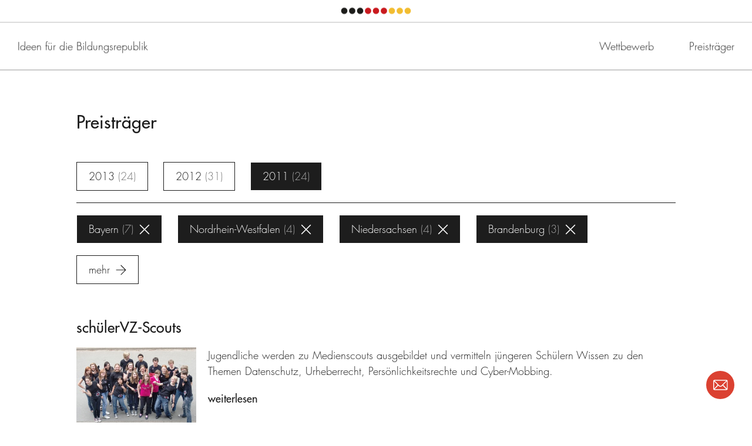

--- FILE ---
content_type: text/html; charset=UTF-8
request_url: https://land-der-ideen.de/wettbewerbe/ideen-fuer-die-bildungsrepublik/preistraeger/c:39/s:2.9.4.13.16.15.11.5.10
body_size: 24873
content:
<!DOCTYPE html>
<!--[if lte IE 8]><html dir="ltr" lang="de" class="no-js ie-lte-8"><![endif]-->
<!--[if IE 9 ]><html dir="ltr" lang="de" class="no-js ie-9"><![endif]-->
<!--[if !IE]><!--><html dir="ltr" lang="de" class="no-js"><!--<![endif]-->
<head>
	<meta charset="utf-8" />
		<title>Preisträger</title>
	<meta name="description" content="In den drei Wettbewerbsjahren des Wettbewerbs „Ideen für die Bildungsrepublik“ wählte eine unabhängige Expertenjury aus mehr als 3.000 Bewerbungen insgesamt 156 herausragende Projekte aus, die sich für mehr Bildungsgerechtigkeit für Kinder und Jugendliche engagieren." />
	<meta name="robots" content="index, follow" />
	<meta name="viewport" content="width=device-width,initial-scale=1.0" />
	<meta name="msapplication-tap-highlight" content="no" />

	<meta property="og:title" content="Preisträger" />
	<meta property="og:type" content="website" />
	<meta property="og:url" content="https://land-der-ideen.de/wettbewerbe/ideen-fuer-die-bildungsrepublik/preistraeger" />
	<meta property="og:description" content="In den drei Wettbewerbsjahren des Wettbewerbs „Ideen für die Bildungsrepublik“ wählte eine unabhängige Expertenjury aus mehr als 3.000 Bewerbungen insgesamt 156 herausragende Projekte aus, die sich für mehr Bildungsgerechtigkeit für Kinder und Jugendliche engagieren." />
			<meta property="og:image" content="https://land-der-ideen.de/cache/thumbs/content/defaultsome-20180405122454.1200-0-90.png" />
	
	<link rel="canonical" href="https://land-der-ideen.de/wettbewerbe/ideen-fuer-die-bildungsrepublik/preistraeger" />

	<link rel="apple-touch-icon" sizes="180x180" href="https://land-der-ideen.de/assets/img/favicons/apple-touch-icon.20180222182548.png">
	<link rel="icon" type="image/png" sizes="32x32" href="https://land-der-ideen.de/assets/img/favicons/favicon-32x32.20180222182548.png">
	<link rel="icon" type="image/png" sizes="16x16" href="https://land-der-ideen.de/assets/img/favicons/favicon-16x16.20180222182548.png">
	<link rel="manifest" href="https://land-der-ideen.de/assets/img/favicons/manifest.20190203173554.json">
	<link rel="mask-icon" href="https://land-der-ideen.de/assets/img/favicons/safari-pinned-tab.20180222182549.svg" color="#ffffff">
	<link rel="shortcut icon" href="https://land-der-ideen.de/assets/img/favicons/favicon.20171115000355.ico">
	<meta name="apple-mobile-web-app-title" content="Land der Ideen">
	<meta name="application-name" content="Land der Ideen">
	<meta name="msapplication-config" content="https://land-der-ideen.de/assets/img/favicons/browserconfig.xml">
	<meta name="theme-color" content="#ffffff">

			<style type="text/css" media="screen">/** ldi - v0.1.0 - 2021-04-07 */
/*! normalize.css v2.1.3 | MIT License | git.io/normalize */article,aside,details,figcaption,figure,footer,header,hgroup,main,nav,section,summary{display:block}audio,canvas,video{display:inline-block}audio:not([controls]){display:none;height:0}[hidden],template{display:none}html{font-family:sans-serif;-ms-text-size-adjust:100%;-webkit-text-size-adjust:100%}body{margin:0}a{background:transparent}a:focus{outline:thin dotted}a:active,a:hover{outline:0}h1{font-size:2em;margin:.67em 0}abbr[title]{border-bottom:1px dotted}b,strong{font-weight:700}dfn{font-style:italic}hr{-moz-box-sizing:content-box;box-sizing:content-box;height:0}mark{background:#ff0;color:#000}code,kbd,pre,samp{font-family:monospace,serif;font-size:1em}pre{white-space:pre-wrap}q{quotes:"\201C" "\201D" "\2018" "\2019"}small{font-size:80%}sub,sup{font-size:75%;line-height:0;position:relative;vertical-align:baseline}sup{top:-.5em}sub{bottom:-.25em}img{border:0}svg:not(:root){overflow:hidden}fieldset{border:1px solid silver;margin:0 2px;padding:.35em .625em .75em}legend{border:0;padding:0}button,input,select,textarea{font-family:inherit;font-size:100%;margin:0}button,input{line-height:normal}button,select{text-transform:none}button,html input[type=button],input[type=reset],input[type=submit]{-webkit-appearance:button;cursor:pointer}button[disabled],html input[disabled]{cursor:default}input[type=checkbox],input[type=radio]{box-sizing:border-box;padding:0}input[type=search]{-webkit-appearance:textfield;-moz-box-sizing:content-box;-webkit-box-sizing:content-box;box-sizing:content-box}input[type=search]::-webkit-search-cancel-button,input[type=search]::-webkit-search-decoration{-webkit-appearance:none}button::-moz-focus-inner,input::-moz-focus-inner{border:0;padding:0}textarea{overflow:auto;vertical-align:top}table{border-collapse:collapse;border-spacing:0}

/*! HTML5 Boilerplate v5.0.0 | MIT License | https://html5boilerplate.com/ */html{color:#222;font-size:1em;line-height:1.4}::-moz-selection{background:#b3d4fc;text-shadow:none}::selection{background:#b3d4fc;text-shadow:none}hr{display:block;height:1px;border:0;border-top:1px solid #ccc;margin:1em 0;padding:0}audio,canvas,iframe,img,svg,video{vertical-align:middle}fieldset{border:0;margin:0;padding:0}textarea{resize:vertical}ul{margin:0;padding:0;list-style-type:none}a{color:inherit}h1,h2,h3,h4,h5,h6{margin:0 0 1em}h1:last-child,h2:last-child,h3:last-child,h4:last-child,h5:last-child,h6:last-child{margin-bottom:0}button{border:none;font-family:inherit;line-height:inherit;padding:0;cursor:pointer;background:none;outline:0;color:inherit}p{margin-top:0}p p:last-child{margin-bottom:0}label{font-size:inherit}input::-ms-clear{display:none}input:not([type=checkbox]),label,textarea{font-family:inherit;font-weight:inherit;margin:0;outline:0}input:not([type=checkbox]):invalid,label:invalid,textarea:invalid{outline:0;box-shadow:none}figure{margin:0}figure[data-type=svg],span[data-type=svg]{display:inline-block;position:relative}figure[data-type=svg]>canvas,span[data-type=svg]>canvas{visibility:hidden;display:block;width:inherit;height:inherit}figure[data-type=svg]>svg,span[data-type=svg]>svg{position:absolute;left:0;top:0;width:100%;height:100%;fill:currentColor}@keyframes progress{0%{opacity:1;transform:scale(1)}to{opacity:0;transform:scale(2)}}*,:after,:before{box-sizing:border-box;-webkit-tap-highlight-color:transparent}svg,svg use{box-sizing:content-box}button{border-radius:0}html{font-size:62.5%;background-color:#fff}@media (min-width:769px){html{font-size:62.5%}}body,html{margin:0;padding:0}body.ldi-js-noscroll,html.ldi-js-noscroll{height:100%;overflow:hidden}body{font-size:1.6rem;line-height:1.55}@media (min-width:769px){body{font-size:1.8rem}}h1,h2,h3,h4,h5,h6{margin-bottom:0}.ldi-body{visibility:hidden}@media screen{.ldi-header__qrCode{display:none}}.ldi-loader{position:fixed;z-index:1000;left:0;top:0;width:100%;height:100%;background-color:hsla(0,0%,100%,0);overflow:hidden;visibility:hidden;transition:all .2s ease-out 0s}.ldi-loader.ldi-js-loading{visibility:visible}.ldi-loader.ldi-js-cover{background-color:#fff}
/*# sourceMappingURL=critical.css.map */
</style>
				<script type="text/javascript">
			/** ldi - v0.1.0 - 2023-07-25 */
!function(e,n,t){var r=[],o={_version:"3.8.0",_config:{classPrefix:"",enableClasses:!0,enableJSClass:!0,usePrefixes:!0},_q:[],on:function(e,n){var t=this;setTimeout(function(){n(t[e])},0)},addTest:function(e,n,t){r.push({name:e,fn:n,options:t})},addAsyncTest:function(e){r.push({name:null,fn:e})}},i=function(){};i.prototype=o,i=new i;var s=[];function l(e,n){return typeof e===n}var a,f,u=n.documentElement,c="svg"===u.nodeName.toLowerCase();function p(e){var n=u.className,t=i._config.classPrefix||"";if(c&&(n=n.baseVal),i._config.enableJSClass){var r=new RegExp("(^|\\s)"+t+"no-js(\\s|$)");n=n.replace(r,"$1"+t+"js$2")}i._config.enableClasses&&(e.length>0&&(n+=" "+t+e.join(" "+t)),c?u.className.baseVal=n:u.className=n)}function d(e,n){if("object"==typeof e)for(var t in e)a(e,t)&&d(t,e[t]);else{var r=(e=e.toLowerCase()).split("."),o=i[r[0]];if(2===r.length&&(o=o[r[1]]),void 0!==o)return i;n="function"==typeof n?n():n,1===r.length?i[r[0]]=n:(!i[r[0]]||i[r[0]]instanceof Boolean||(i[r[0]]=new Boolean(i[r[0]])),i[r[0]][r[1]]=n),p([(n&&!1!==n?"":"no-")+r.join("-")]),i._trigger(e,n)}return i}a=l(f={}.hasOwnProperty,"undefined")||l(f.call,"undefined")?function(e,n){return n in e&&l(e.constructor.prototype[n],"undefined")}:function(e,n){return f.call(e,n)},o._l={},o.on=function(e,n){this._l[e]||(this._l[e]=[]),this._l[e].push(n),i.hasOwnProperty(e)&&setTimeout(function(){i._trigger(e,i[e])},0)},o._trigger=function(e,n){if(this._l[e]){var t=this._l[e];setTimeout(function(){var e;for(e=0;e<t.length;e++)(0,t[e])(n)},0),delete this._l[e]}},i._q.push(function(){o.addTest=d});var h=o._config.usePrefixes?" -webkit- -moz- -o- -ms- ".split(" "):["",""];o._prefixes=h;var v=o._config.usePrefixes?"Moz O ms Webkit".toLowerCase().split(" "):[];o._domPrefixes=v;var m=o._config.usePrefixes?"Moz O ms Webkit".split(" "):[];function y(){return"function"!=typeof n.createElement?n.createElement(arguments[0]):c?n.createElementNS.call(n,"http://www.w3.org/2000/svg",arguments[0]):n.createElement.apply(n,arguments)}o._cssomPrefixes=m;var g={elem:y("modernizr")};i._q.push(function(){delete g.elem});var C={style:g.elem.style};function _(e,t,r,o){var i,s,l,a,f="modernizr",p=y("div"),d=function(){var e=n.body;return e||((e=y(c?"svg":"body")).fake=!0),e}();if(parseInt(r,10))for(;r--;)(l=y("div")).id=o?o[r]:f+(r+1),p.appendChild(l);return(i=y("style")).type="text/css",i.id="s"+f,(d.fake?d:p).appendChild(i),d.appendChild(p),i.styleSheet?i.styleSheet.cssText=e:i.appendChild(n.createTextNode(e)),p.id=f,d.fake&&(d.style.background="",d.style.overflow="hidden",a=u.style.overflow,u.style.overflow="hidden",u.appendChild(d)),s=t(p,e),d.fake?(d.parentNode.removeChild(d),u.style.overflow=a,u.offsetHeight):p.parentNode.removeChild(p),!!s}function w(e){return e.replace(/([A-Z])/g,function(e,n){return"-"+n.toLowerCase()}).replace(/^ms-/,"-ms-")}function x(n,r){var o=n.length;if("CSS"in e&&"supports"in e.CSS){for(;o--;)if(e.CSS.supports(w(n[o]),r))return!0;return!1}if("CSSSupportsRule"in e){for(var i=[];o--;)i.push("("+w(n[o])+":"+r+")");return _("@supports ("+(i=i.join(" or "))+") { #modernizr { position: absolute; } }",function(n){return"absolute"===function(n,t,r){var o;if("getComputedStyle"in e){o=getComputedStyle.call(e,n,t);var i=e.console;null!==o?r&&(o=o.getPropertyValue(r)):i&&i[i.error?"error":"log"].call(i,"getComputedStyle returning null, its possible modernizr test results are inaccurate")}else o=!t&&n.currentStyle&&n.currentStyle[r];return o}(n,null,"position")})}return t}function S(e){return e.replace(/([a-z])-([a-z])/g,function(e,n,t){return n+t.toUpperCase()}).replace(/^-/,"")}function b(e,n){return function(){return e.apply(n,arguments)}}function P(e,n,r,o,i){var s=e.charAt(0).toUpperCase()+e.slice(1),a=(e+" "+m.join(s+" ")+s).split(" ");return l(n,"string")||l(n,"undefined")?function(e,n,r,o){if(o=!l(o,"undefined")&&o,!l(r,"undefined")){var i=x(e,r);if(!l(i,"undefined"))return i}for(var s,a,f,u,c,p=["modernizr","tspan","samp"];!C.style&&p.length;)s=!0,C.modElem=y(p.shift()),C.style=C.modElem.style;function d(){s&&(delete C.style,delete C.modElem)}for(f=e.length,a=0;a<f;a++)if(u=e[a],c=C.style[u],~(""+u).indexOf("-")&&(u=S(u)),C.style[u]!==t){if(o||l(r,"undefined"))return d(),"pfx"!==n||u;try{C.style[u]=r}catch(e){}if(C.style[u]!==c)return d(),"pfx"!==n||u}return d(),!1}(a,n,o,i):function(e,n,t){var r;for(var o in e)if(e[o]in n)return!1===t?e[o]:l(r=n[e[o]],"function")?b(r,t||n):r;return!1}(a=(e+" "+v.join(s+" ")+s).split(" "),n,r)}function T(e,n,r){return P(e,t,t,n,r)}i._q.unshift(function(){delete C.style}),o.testAllProps=P,o.testAllProps=T,i.addTest("csstransitions",T("transition","all",!0));var j=function(n){var r,o=h.length,i=e.CSSRule;if(void 0===i)return t;if(!n)return!1;if((r=(n=n.replace(/^@/,"")).replace(/-/g,"_").toUpperCase()+"_RULE")in i)return"@"+n;for(var s=0;s<o;s++){var l=h[s];if(l.toUpperCase()+"_"+r in i)return"@-"+l.toLowerCase()+"-"+n}return!1};o.atRule=j;var k=o.prefixed=function(e,n,t){return 0===e.indexOf("@")?j(e):(-1!==e.indexOf("-")&&(e=S(e)),n?P(e,n,t):P(e,"pfx"))};i.addTest("objectfit",!!k("objectFit"),{aliases:["object-fit"]}),i.addTest("csspositionsticky",function(){var e="position:",n=y("a").style;return n.cssText=e+h.join("sticky;"+e).slice(0,-e.length),-1!==n.position.indexOf("sticky")}),function(){var e,n,t,o,a,f;for(var u in r)if(r.hasOwnProperty(u)){if(e=[],(n=r[u]).name&&(e.push(n.name.toLowerCase()),n.options&&n.options.aliases&&n.options.aliases.length))for(t=0;t<n.options.aliases.length;t++)e.push(n.options.aliases[t].toLowerCase());for(o=l(n.fn,"function")?n.fn():n.fn,a=0;a<e.length;a++)1===(f=e[a].split(".")).length?i[f[0]]=o:(i[f[0]]&&(!i[f[0]]||i[f[0]]instanceof Boolean)||(i[f[0]]=new Boolean(i[f[0]])),i[f[0]][f[1]]=o),s.push((o?"":"no-")+f.join("-"))}}(),p(s),delete o.addTest,delete o.addAsyncTest;for(var z=0;z<i._q.length;z++)i._q[z]();e.Modernizr=i}(window,document);
!function(){return function t(n,e,r){function o(c,u){if(!e[c]){if(!n[c]){var s="function"==typeof require&&require;if(!u&&s)return s(c,!0);if(i)return i(c,!0);var a=new Error("Cannot find module '"+c+"'");throw a.code="MODULE_NOT_FOUND",a}var f=e[c]={exports:{}};n[c][0].call(f.exports,function(t){return o(n[c][1][t]||t)},f,f.exports,t,n,e,r)}return e[c].exports}for(var i="function"==typeof require&&require,c=0;c<r.length;c++)o(r[c]);return o}}()({1:[function(t,n,e){t(71),t(73),t(74),t(72),n.exports=t(10).Promise},{10:10,71:71,72:72,73:73,74:74}],2:[function(t,n,e){t(70),n.exports=t(10).Object.assign},{10:10,70:70}],3:[function(t,n,e){n.exports=function(t){if("function"!=typeof t)throw TypeError(t+" is not a function!");return t}},{}],4:[function(t,n,e){var r=t(67)("unscopables"),o=Array.prototype;void 0==o[r]&&t(22)(o,r,{}),n.exports=function(t){o[r][t]=!0}},{22:22,67:67}],5:[function(t,n,e){n.exports=function(t,n,e,r){if(!(t instanceof n)||void 0!==r&&r in t)throw TypeError(e+": incorrect invocation!");return t}},{}],6:[function(t,n,e){var r=t(28);n.exports=function(t){if(!r(t))throw TypeError(t+" is not an object!");return t}},{28:28}],7:[function(t,n,e){var r=t(61),o=t(62),i=t(59);n.exports=function(t){return function(n,e,c){var u,s=r(n),a=o(s.length),f=i(c,a);if(t&&e!=e){for(;a>f;)if((u=s[f++])!=u)return!0}else for(;a>f;f++)if((t||f in s)&&s[f]===e)return t||f||0;return!t&&-1}}},{59:59,61:61,62:62}],8:[function(t,n,e){var r=t(9),o=t(67)("toStringTag"),i="Arguments"==r(function(){return arguments}());n.exports=function(t){var n,e,c;return void 0===t?"Undefined":null===t?"Null":"string"==typeof(e=function(t,n){try{return t[n]}catch(t){}}(n=Object(t),o))?e:i?r(n):"Object"==(c=r(n))&&"function"==typeof n.callee?"Arguments":c}},{67:67,9:9}],9:[function(t,n,e){var r={}.toString;n.exports=function(t){return r.call(t).slice(8,-1)}},{}],10:[function(t,n,e){var r=n.exports={version:"2.6.10"};"number"==typeof __e&&(__e=r)},{}],11:[function(t,n,e){var r=t(3);n.exports=function(t,n,e){if(r(t),void 0===n)return t;switch(e){case 1:return function(e){return t.call(n,e)};case 2:return function(e,r){return t.call(n,e,r)};case 3:return function(e,r,o){return t.call(n,e,r,o)}}return function(){return t.apply(n,arguments)}}},{3:3}],12:[function(t,n,e){n.exports=function(t){if(void 0==t)throw TypeError("Can't call method on  "+t);return t}},{}],13:[function(t,n,e){n.exports=!t(17)(function(){return 7!=Object.defineProperty({},"a",{get:function(){return 7}}).a})},{17:17}],14:[function(t,n,e){var r=t(28),o=t(20).document,i=r(o)&&r(o.createElement);n.exports=function(t){return i?o.createElement(t):{}}},{20:20,28:28}],15:[function(t,n,e){n.exports="constructor,hasOwnProperty,isPrototypeOf,propertyIsEnumerable,toLocaleString,toString,valueOf".split(",")},{}],16:[function(t,n,e){var r=t(20),o=t(10),i=t(22),c=t(51),u=t(11),s=function(t,n,e){var a,f,l,v,p=t&s.F,h=t&s.G,d=t&s.S,y=t&s.P,m=t&s.B,g=h?r:d?r[n]||(r[n]={}):(r[n]||{}).prototype,x=h?o:o[n]||(o[n]={}),_=x.prototype||(x.prototype={});for(a in h&&(e=n),e)l=((f=!p&&g&&void 0!==g[a])?g:e)[a],v=m&&f?u(l,r):y&&"function"==typeof l?u(Function.call,l):l,g&&c(g,a,l,t&s.U),x[a]!=l&&i(x,a,v),y&&_[a]!=l&&(_[a]=l)};r.core=o,s.F=1,s.G=2,s.S=4,s.P=8,s.B=16,s.W=32,s.U=64,s.R=128,n.exports=s},{10:10,11:11,20:20,22:22,51:51}],17:[function(t,n,e){n.exports=function(t){try{return!!t()}catch(t){return!0}}},{}],18:[function(t,n,e){var r=t(11),o=t(29),i=t(27),c=t(6),u=t(62),s=t(68),a={},f={};(e=n.exports=function(t,n,e,l,v){var p,h,d,y,m=v?function(){return t}:s(t),g=r(e,l,n?2:1),x=0;if("function"!=typeof m)throw TypeError(t+" is not iterable!");if(i(m)){for(p=u(t.length);p>x;x++)if((y=n?g(c(h=t[x])[0],h[1]):g(t[x]))===a||y===f)return y}else for(d=m.call(t);!(h=d.next()).done;)if((y=o(d,g,h.value,n))===a||y===f)return y}).BREAK=a,e.RETURN=f},{11:11,27:27,29:29,6:6,62:62,68:68}],19:[function(t,n,e){n.exports=t(55)("native-function-to-string",Function.toString)},{55:55}],20:[function(t,n,e){var r=n.exports="undefined"!=typeof window&&window.Math==Math?window:"undefined"!=typeof self&&self.Math==Math?self:Function("return this")();"number"==typeof __g&&(__g=r)},{}],21:[function(t,n,e){var r={}.hasOwnProperty;n.exports=function(t,n){return r.call(t,n)}},{}],22:[function(t,n,e){var r=t(40),o=t(49);n.exports=t(13)?function(t,n,e){return r.f(t,n,o(1,e))}:function(t,n,e){return t[n]=e,t}},{13:13,40:40,49:49}],23:[function(t,n,e){var r=t(20).document;n.exports=r&&r.documentElement},{20:20}],24:[function(t,n,e){n.exports=!t(13)&&!t(17)(function(){return 7!=Object.defineProperty(t(14)("div"),"a",{get:function(){return 7}}).a})},{13:13,14:14,17:17}],25:[function(t,n,e){n.exports=function(t,n,e){var r=void 0===e;switch(n.length){case 0:return r?t():t.call(e);case 1:return r?t(n[0]):t.call(e,n[0]);case 2:return r?t(n[0],n[1]):t.call(e,n[0],n[1]);case 3:return r?t(n[0],n[1],n[2]):t.call(e,n[0],n[1],n[2]);case 4:return r?t(n[0],n[1],n[2],n[3]):t.call(e,n[0],n[1],n[2],n[3])}return t.apply(e,n)}},{}],26:[function(t,n,e){var r=t(9);n.exports=Object("z").propertyIsEnumerable(0)?Object:function(t){return"String"==r(t)?t.split(""):Object(t)}},{9:9}],27:[function(t,n,e){var r=t(34),o=t(67)("iterator"),i=Array.prototype;n.exports=function(t){return void 0!==t&&(r.Array===t||i[o]===t)}},{34:34,67:67}],28:[function(t,n,e){n.exports=function(t){return"object"==typeof t?null!==t:"function"==typeof t}},{}],29:[function(t,n,e){var r=t(6);n.exports=function(t,n,e,o){try{return o?n(r(e)[0],e[1]):n(e)}catch(n){var i=t.return;throw void 0!==i&&r(i.call(t)),n}}},{6:6}],30:[function(t,n,e){"use strict";var r=t(39),o=t(49),i=t(53),c={};t(22)(c,t(67)("iterator"),function(){return this}),n.exports=function(t,n,e){t.prototype=r(c,{next:o(1,e)}),i(t,n+" Iterator")}},{22:22,39:39,49:49,53:53,67:67}],31:[function(t,n,e){"use strict";var r=t(35),o=t(16),i=t(51),c=t(22),u=t(34),s=t(30),a=t(53),f=t(43),l=t(67)("iterator"),v=!([].keys&&"next"in[].keys()),p=function(){return this};n.exports=function(t,n,e,h,d,y,m){s(e,n,h);var g,x,_,w=function(t){if(!v&&t in j)return j[t];switch(t){case"keys":case"values":return function(){return new e(this,t)}}return function(){return new e(this,t)}},b=n+" Iterator",S="values"==d,O=!1,j=t.prototype,P=j[l]||j["@@iterator"]||d&&j[d],T=P||w(d),E=d?S?w("entries"):T:void 0,A="Array"==n&&j.entries||P;if(A&&(_=f(A.call(new t)))!==Object.prototype&&_.next&&(a(_,b,!0),r||"function"==typeof _[l]||c(_,l,p)),S&&P&&"values"!==P.name&&(O=!0,T=function(){return P.call(this)}),r&&!m||!v&&!O&&j[l]||c(j,l,T),u[n]=T,u[b]=p,d)if(g={values:S?T:w("values"),keys:y?T:w("keys"),entries:E},m)for(x in g)x in j||i(j,x,g[x]);else o(o.P+o.F*(v||O),n,g);return g}},{16:16,22:22,30:30,34:34,35:35,43:43,51:51,53:53,67:67}],32:[function(t,n,e){var r=t(67)("iterator"),o=!1;try{var i=[7][r]();i.return=function(){o=!0},Array.from(i,function(){throw 2})}catch(t){}n.exports=function(t,n){if(!n&&!o)return!1;var e=!1;try{var i=[7],c=i[r]();c.next=function(){return{done:e=!0}},i[r]=function(){return c},t(i)}catch(t){}return e}},{67:67}],33:[function(t,n,e){n.exports=function(t,n){return{value:n,done:!!t}}},{}],34:[function(t,n,e){n.exports={}},{}],35:[function(t,n,e){n.exports=!1},{}],36:[function(t,n,e){var r=t(20),o=t(58).set,i=r.MutationObserver||r.WebKitMutationObserver,c=r.process,u=r.Promise,s="process"==t(9)(c);n.exports=function(){var t,n,e,a=function(){var r,o;for(s&&(r=c.domain)&&r.exit();t;){o=t.fn,t=t.next;try{o()}catch(r){throw t?e():n=void 0,r}}n=void 0,r&&r.enter()};if(s)e=function(){c.nextTick(a)};else if(!i||r.navigator&&r.navigator.standalone)if(u&&u.resolve){var f=u.resolve(void 0);e=function(){f.then(a)}}else e=function(){o.call(r,a)};else{var l=!0,v=document.createTextNode("");new i(a).observe(v,{characterData:!0}),e=function(){v.data=l=!l}}return function(r){var o={fn:r,next:void 0};n&&(n.next=o),t||(t=o,e()),n=o}}},{20:20,58:58,9:9}],37:[function(t,n,e){"use strict";var r=t(3);n.exports.f=function(t){return new function(t){var n,e;this.promise=new t(function(t,r){if(void 0!==n||void 0!==e)throw TypeError("Bad Promise constructor");n=t,e=r}),this.resolve=r(n),this.reject=r(e)}(t)}},{3:3}],38:[function(t,n,e){"use strict";var r=t(13),o=t(45),i=t(42),c=t(46),u=t(63),s=t(26),a=Object.assign;n.exports=!a||t(17)(function(){var t={},n={},e=Symbol(),r="abcdefghijklmnopqrst";return t[e]=7,r.split("").forEach(function(t){n[t]=t}),7!=a({},t)[e]||Object.keys(a({},n)).join("")!=r})?function(t,n){for(var e=u(t),a=arguments.length,f=1,l=i.f,v=c.f;a>f;)for(var p,h=s(arguments[f++]),d=l?o(h).concat(l(h)):o(h),y=d.length,m=0;y>m;)p=d[m++],r&&!v.call(h,p)||(e[p]=h[p]);return e}:a},{13:13,17:17,26:26,42:42,45:45,46:46,63:63}],39:[function(t,n,e){var r=t(6),o=t(41),i=t(15),c=t(54)("IE_PROTO"),u=function(){},s=function(){var n,e=t(14)("iframe"),r=i.length;for(e.style.display="none",t(23).appendChild(e),e.src="javascript:",(n=e.contentWindow.document).open(),n.write("<script>document.F=Object<\/script>"),n.close(),s=n.F;r--;)delete s.prototype[i[r]];return s()};n.exports=Object.create||function(t,n){var e;return null!==t?(u.prototype=r(t),e=new u,u.prototype=null,e[c]=t):e=s(),void 0===n?e:o(e,n)}},{14:14,15:15,23:23,41:41,54:54,6:6}],40:[function(t,n,e){var r=t(6),o=t(24),i=t(64),c=Object.defineProperty;e.f=t(13)?Object.defineProperty:function(t,n,e){if(r(t),n=i(n,!0),r(e),o)try{return c(t,n,e)}catch(t){}if("get"in e||"set"in e)throw TypeError("Accessors not supported!");return"value"in e&&(t[n]=e.value),t}},{13:13,24:24,6:6,64:64}],41:[function(t,n,e){var r=t(40),o=t(6),i=t(45);n.exports=t(13)?Object.defineProperties:function(t,n){o(t);for(var e,c=i(n),u=c.length,s=0;u>s;)r.f(t,e=c[s++],n[e]);return t}},{13:13,40:40,45:45,6:6}],42:[function(t,n,e){e.f=Object.getOwnPropertySymbols},{}],43:[function(t,n,e){var r=t(21),o=t(63),i=t(54)("IE_PROTO"),c=Object.prototype;n.exports=Object.getPrototypeOf||function(t){return t=o(t),r(t,i)?t[i]:"function"==typeof t.constructor&&t instanceof t.constructor?t.constructor.prototype:t instanceof Object?c:null}},{21:21,54:54,63:63}],44:[function(t,n,e){var r=t(21),o=t(61),i=t(7)(!1),c=t(54)("IE_PROTO");n.exports=function(t,n){var e,u=o(t),s=0,a=[];for(e in u)e!=c&&r(u,e)&&a.push(e);for(;n.length>s;)r(u,e=n[s++])&&(~i(a,e)||a.push(e));return a}},{21:21,54:54,61:61,7:7}],45:[function(t,n,e){var r=t(44),o=t(15);n.exports=Object.keys||function(t){return r(t,o)}},{15:15,44:44}],46:[function(t,n,e){e.f={}.propertyIsEnumerable},{}],47:[function(t,n,e){n.exports=function(t){try{return{e:!1,v:t()}}catch(t){return{e:!0,v:t}}}},{}],48:[function(t,n,e){var r=t(6),o=t(28),i=t(37);n.exports=function(t,n){if(r(t),o(n)&&n.constructor===t)return n;var e=i.f(t);return(0,e.resolve)(n),e.promise}},{28:28,37:37,6:6}],49:[function(t,n,e){n.exports=function(t,n){return{enumerable:!(1&t),configurable:!(2&t),writable:!(4&t),value:n}}},{}],50:[function(t,n,e){var r=t(51);n.exports=function(t,n,e){for(var o in n)r(t,o,n[o],e);return t}},{51:51}],51:[function(t,n,e){var r=t(20),o=t(22),i=t(21),c=t(65)("src"),u=t(19),s=(""+u).split("toString");t(10).inspectSource=function(t){return u.call(t)},(n.exports=function(t,n,e,u){var a="function"==typeof e;a&&(i(e,"name")||o(e,"name",n)),t[n]!==e&&(a&&(i(e,c)||o(e,c,t[n]?""+t[n]:s.join(String(n)))),t===r?t[n]=e:u?t[n]?t[n]=e:o(t,n,e):(delete t[n],o(t,n,e)))})(Function.prototype,"toString",function(){return"function"==typeof this&&this[c]||u.call(this)})},{10:10,19:19,20:20,21:21,22:22,65:65}],52:[function(t,n,e){"use strict";var r=t(20),o=t(40),i=t(13),c=t(67)("species");n.exports=function(t){var n=r[t];i&&n&&!n[c]&&o.f(n,c,{configurable:!0,get:function(){return this}})}},{13:13,20:20,40:40,67:67}],53:[function(t,n,e){var r=t(40).f,o=t(21),i=t(67)("toStringTag");n.exports=function(t,n,e){t&&!o(t=e?t:t.prototype,i)&&r(t,i,{configurable:!0,value:n})}},{21:21,40:40,67:67}],54:[function(t,n,e){var r=t(55)("keys"),o=t(65);n.exports=function(t){return r[t]||(r[t]=o(t))}},{55:55,65:65}],55:[function(t,n,e){var r=t(10),o=t(20),i=o["__core-js_shared__"]||(o["__core-js_shared__"]={});(n.exports=function(t,n){return i[t]||(i[t]=void 0!==n?n:{})})("versions",[]).push({version:r.version,mode:t(35)?"pure":"global",copyright:"© 2019 Denis Pushkarev (zloirock.ru)"})},{10:10,20:20,35:35}],56:[function(t,n,e){var r=t(6),o=t(3),i=t(67)("species");n.exports=function(t,n){var e,c=r(t).constructor;return void 0===c||void 0==(e=r(c)[i])?n:o(e)}},{3:3,6:6,67:67}],57:[function(t,n,e){var r=t(60),o=t(12);n.exports=function(t){return function(n,e){var i,c,u=String(o(n)),s=r(e),a=u.length;return s<0||s>=a?t?"":void 0:(i=u.charCodeAt(s))<55296||i>56319||s+1===a||(c=u.charCodeAt(s+1))<56320||c>57343?t?u.charAt(s):i:t?u.slice(s,s+2):c-56320+(i-55296<<10)+65536}}},{12:12,60:60}],58:[function(t,n,e){var r,o,i,c=t(11),u=t(25),s=t(23),a=t(14),f=t(20),l=f.process,v=f.setImmediate,p=f.clearImmediate,h=f.MessageChannel,d=f.Dispatch,y=0,m={},g=function(){var t=+this;if(m.hasOwnProperty(t)){var n=m[t];delete m[t],n()}},x=function(t){g.call(t.data)};v&&p||(v=function(t){for(var n=[],e=1;arguments.length>e;)n.push(arguments[e++]);return m[++y]=function(){u("function"==typeof t?t:Function(t),n)},r(y),y},p=function(t){delete m[t]},"process"==t(9)(l)?r=function(t){l.nextTick(c(g,t,1))}:d&&d.now?r=function(t){d.now(c(g,t,1))}:h?(i=(o=new h).port2,o.port1.onmessage=x,r=c(i.postMessage,i,1)):f.addEventListener&&"function"==typeof postMessage&&!f.importScripts?(r=function(t){f.postMessage(t+"","*")},f.addEventListener("message",x,!1)):r="onreadystatechange"in a("script")?function(t){s.appendChild(a("script")).onreadystatechange=function(){s.removeChild(this),g.call(t)}}:function(t){setTimeout(c(g,t,1),0)}),n.exports={set:v,clear:p}},{11:11,14:14,20:20,23:23,25:25,9:9}],59:[function(t,n,e){var r=t(60),o=Math.max,i=Math.min;n.exports=function(t,n){return(t=r(t))<0?o(t+n,0):i(t,n)}},{60:60}],60:[function(t,n,e){var r=Math.ceil,o=Math.floor;n.exports=function(t){return isNaN(t=+t)?0:(t>0?o:r)(t)}},{}],61:[function(t,n,e){var r=t(26),o=t(12);n.exports=function(t){return r(o(t))}},{12:12,26:26}],62:[function(t,n,e){var r=t(60),o=Math.min;n.exports=function(t){return t>0?o(r(t),9007199254740991):0}},{60:60}],63:[function(t,n,e){var r=t(12);n.exports=function(t){return Object(r(t))}},{12:12}],64:[function(t,n,e){var r=t(28);n.exports=function(t,n){if(!r(t))return t;var e,o;if(n&&"function"==typeof(e=t.toString)&&!r(o=e.call(t)))return o;if("function"==typeof(e=t.valueOf)&&!r(o=e.call(t)))return o;if(!n&&"function"==typeof(e=t.toString)&&!r(o=e.call(t)))return o;throw TypeError("Can't convert object to primitive value")}},{28:28}],65:[function(t,n,e){var r=0,o=Math.random();n.exports=function(t){return"Symbol(".concat(void 0===t?"":t,")_",(++r+o).toString(36))}},{}],66:[function(t,n,e){var r=t(20).navigator;n.exports=r&&r.userAgent||""},{20:20}],67:[function(t,n,e){var r=t(55)("wks"),o=t(65),i=t(20).Symbol,c="function"==typeof i;(n.exports=function(t){return r[t]||(r[t]=c&&i[t]||(c?i:o)("Symbol."+t))}).store=r},{20:20,55:55,65:65}],68:[function(t,n,e){var r=t(8),o=t(67)("iterator"),i=t(34);n.exports=t(10).getIteratorMethod=function(t){if(void 0!=t)return t[o]||t["@@iterator"]||i[r(t)]}},{10:10,34:34,67:67,8:8}],69:[function(t,n,e){"use strict";var r=t(4),o=t(33),i=t(34),c=t(61);n.exports=t(31)(Array,"Array",function(t,n){this._t=c(t),this._i=0,this._k=n},function(){var t=this._t,n=this._k,e=this._i++;return!t||e>=t.length?(this._t=void 0,o(1)):o(0,"keys"==n?e:"values"==n?t[e]:[e,t[e]])},"values"),i.Arguments=i.Array,r("keys"),r("values"),r("entries")},{31:31,33:33,34:34,4:4,61:61}],70:[function(t,n,e){var r=t(16);r(r.S+r.F,"Object",{assign:t(38)})},{16:16,38:38}],71:[function(t,n,e){"use strict";var r=t(8),o={};o[t(67)("toStringTag")]="z",o+""!="[object z]"&&t(51)(Object.prototype,"toString",function(){return"[object "+r(this)+"]"},!0)},{51:51,67:67,8:8}],72:[function(t,n,e){"use strict";var r,o,i,c,u=t(35),s=t(20),a=t(11),f=t(8),l=t(16),v=t(28),p=t(3),h=t(5),d=t(18),y=t(56),m=t(58).set,g=t(36)(),x=t(37),_=t(47),w=t(66),b=t(48),S=s.TypeError,O=s.process,j=O&&O.versions,P=j&&j.v8||"",T=s.Promise,E="process"==f(O),A=function(){},L=o=x.f,M=!!function(){try{var n=T.resolve(1),e=(n.constructor={})[t(67)("species")]=function(t){t(A,A)};return(E||"function"==typeof PromiseRejectionEvent)&&n.then(A)instanceof e&&0!==P.indexOf("6.6")&&-1===w.indexOf("Chrome/66")}catch(t){}}(),k=function(t){var n;return!(!v(t)||"function"!=typeof(n=t.then))&&n},C=function(t,n){if(!t._n){t._n=!0;var e=t._c;g(function(){for(var r=t._v,o=1==t._s,i=0,c=function(n){var e,i,c,u=o?n.ok:n.fail,s=n.resolve,a=n.reject,f=n.domain;try{u?(o||(2==t._h&&N(t),t._h=1),!0===u?e=r:(f&&f.enter(),e=u(r),f&&(f.exit(),c=!0)),e===n.promise?a(S("Promise-chain cycle")):(i=k(e))?i.call(e,s,a):s(e)):a(r)}catch(t){f&&!c&&f.exit(),a(t)}};e.length>i;)c(e[i++]);t._c=[],t._n=!1,n&&!t._h&&F(t)})}},F=function(t){m.call(s,function(){var n,e,r,o=t._v,i=I(t);if(i&&(n=_(function(){E?O.emit("unhandledRejection",o,t):(e=s.onunhandledrejection)?e({promise:t,reason:o}):(r=s.console)&&r.error&&r.error("Unhandled promise rejection",o)}),t._h=E||I(t)?2:1),t._a=void 0,i&&n.e)throw n.v})},I=function(t){return 1!==t._h&&0===(t._a||t._c).length},N=function(t){m.call(s,function(){var n;E?O.emit("rejectionHandled",t):(n=s.onrejectionhandled)&&n({promise:t,reason:t._v})})},R=function(t){var n=this;n._d||(n._d=!0,(n=n._w||n)._v=t,n._s=2,n._a||(n._a=n._c.slice()),C(n,!0))},D=function(t){var n,e=this;if(!e._d){e._d=!0,e=e._w||e;try{if(e===t)throw S("Promise can't be resolved itself");(n=k(t))?g(function(){var r={_w:e,_d:!1};try{n.call(t,a(D,r,1),a(R,r,1))}catch(t){R.call(r,t)}}):(e._v=t,e._s=1,C(e,!1))}catch(t){R.call({_w:e,_d:!1},t)}}};M||(T=function(t){h(this,T,"Promise","_h"),p(t),r.call(this);try{t(a(D,this,1),a(R,this,1))}catch(t){R.call(this,t)}},(r=function(t){this._c=[],this._a=void 0,this._s=0,this._d=!1,this._v=void 0,this._h=0,this._n=!1}).prototype=t(50)(T.prototype,{then:function(t,n){var e=L(y(this,T));return e.ok="function"!=typeof t||t,e.fail="function"==typeof n&&n,e.domain=E?O.domain:void 0,this._c.push(e),this._a&&this._a.push(e),this._s&&C(this,!1),e.promise},catch:function(t){return this.then(void 0,t)}}),i=function(){var t=new r;this.promise=t,this.resolve=a(D,t,1),this.reject=a(R,t,1)},x.f=L=function(t){return t===T||t===c?new i(t):o(t)}),l(l.G+l.W+l.F*!M,{Promise:T}),t(53)(T,"Promise"),t(52)("Promise"),c=t(10).Promise,l(l.S+l.F*!M,"Promise",{reject:function(t){var n=L(this);return(0,n.reject)(t),n.promise}}),l(l.S+l.F*(u||!M),"Promise",{resolve:function(t){return b(u&&this===c?T:this,t)}}),l(l.S+l.F*!(M&&t(32)(function(t){T.all(t).catch(A)})),"Promise",{all:function(t){var n=this,e=L(n),r=e.resolve,o=e.reject,i=_(function(){var e=[],i=0,c=1;d(t,!1,function(t){var u=i++,s=!1;e.push(void 0),c++,n.resolve(t).then(function(t){s||(s=!0,e[u]=t,--c||r(e))},o)}),--c||r(e)});return i.e&&o(i.v),e.promise},race:function(t){var n=this,e=L(n),r=e.reject,o=_(function(){d(t,!1,function(t){n.resolve(t).then(e.resolve,r)})});return o.e&&r(o.v),e.promise}})},{10:10,11:11,16:16,18:18,20:20,28:28,3:3,32:32,35:35,36:36,37:37,47:47,48:48,5:5,50:50,52:52,53:53,56:56,58:58,66:66,67:67,8:8}],73:[function(t,n,e){"use strict";var r=t(57)(!0);t(31)(String,"String",function(t){this._t=String(t),this._i=0},function(){var t,n=this._t,e=this._i;return e>=n.length?{value:void 0,done:!0}:(t=r(n,e),this._i+=t.length,{value:t,done:!1})})},{31:31,57:57}],74:[function(t,n,e){for(var r=t(69),o=t(45),i=t(51),c=t(20),u=t(22),s=t(34),a=t(67),f=a("iterator"),l=a("toStringTag"),v=s.Array,p={CSSRuleList:!0,CSSStyleDeclaration:!1,CSSValueList:!1,ClientRectList:!1,DOMRectList:!1,DOMStringList:!1,DOMTokenList:!0,DataTransferItemList:!1,FileList:!1,HTMLAllCollection:!1,HTMLCollection:!1,HTMLFormElement:!1,HTMLSelectElement:!1,MediaList:!0,MimeTypeArray:!1,NamedNodeMap:!1,NodeList:!0,PaintRequestList:!1,Plugin:!1,PluginArray:!1,SVGLengthList:!1,SVGNumberList:!1,SVGPathSegList:!1,SVGPointList:!1,SVGStringList:!1,SVGTransformList:!1,SourceBufferList:!1,StyleSheetList:!0,TextTrackCueList:!1,TextTrackList:!1,TouchList:!1},h=o(p),d=0;d<h.length;d++){var y,m=h[d],g=p[m],x=c[m],_=x&&x.prototype;if(_&&(_[f]||u(_,f,v),_[l]||u(_,l,m),s[m]=v,g))for(y in r)_[y]||i(_,y,r[y],!0)}},{20:20,22:22,34:34,45:45,51:51,67:67,69:69}],75:[function(t,n,e){"use strict";Object.defineProperty(e,"__esModule",{value:!0}),e.default=function(t,n,e,r,o){var i=function t(){o&&(document.documentElement&&document.documentElement.classList?document.documentElement.classList.add(o):setTimeout(t,0))},c=void 0;if(navigator.userAgent.indexOf("Firefox")>-1){c=document.createElement("style"),r&&(c.media=r),c.textContent='@import "'+n+'";';var u=setInterval(function(){try{c.sheet.cssRules&&(clearInterval(u),i())}catch(t){}},0)}else{(c=window.document.createElement("link")).rel="stylesheet",c.href=n,c.media="only x";var s=window.document.styleSheets,a=setInterval(function(){for(var t=0;t<s.length;t++)s[t].href&&s[t].href.indexOf(n)>-1&&(c.media=r||"all",clearInterval(a),i())},0)}var f=e||window.document.getElementsByTagName("script")[0];return f.parentNode.insertBefore(c,f),c}},{}],76:[function(t,n,e){"use strict";t(2),t(1);var r,o=t(75),i=(r=o)&&r.__esModule?r:{default:r};window.loadCSS=i.default;var c={mobile:navigator.userAgent.match(/mobi/i),firefox:navigator.userAgent.indexOf("Firefox")>-1,webKit:!!navigator.userAgent.match(/webkit/i),chrome:navigator.userAgent.indexOf("Chrome")>-1,safari:navigator.userAgent.indexOf("Safari")>-1,opera:!!window.opera||/opera|opr/i.test(navigator.userAgent),android:navigator.userAgent.indexOf("Android")>-1,iOs:!!navigator.userAgent.match(/iPad|iPhone|iPod/g)&&!window.MSStream,ie:navigator.userAgent.indexOf("Trident/")>-1,edge:navigator.userAgent.indexOf("Edge/")>-1};c.webKit=!c.edge&&c.webKit,c.chrome=!c.edge&&c.chrome,c.safari=!c.edge&&c.safari&&!c.chrome,c.ms=c.ie||c.edge;var u="";for(var s in c)c.hasOwnProperty(s)&&c[s]&&(u+=" "+s);document.querySelector("html").className+=u},{1:1,2:2,75:75}]},{},[76]);
//# sourceMappingURL=head.js.map
		</script>
	
</head>
<body class="ldi-js-noscroll" data-ldi-base-url="https://land-der-ideen.de" data-ldi-base-thumb-url="https://land-der-ideen.de/cache/thumbs/media" data-ldi-base-media-url="https://land-der-ideen.de/media" data-ldi-api-url="https://land-der-ideen.de/api/frontend" data-ldi-register-url="https://land-der-ideen.de/anmeldung" data-ldi-account-default-url="https://land-der-ideen.de" data-ldi-account-logged-default-url="https://land-der-ideen.de/bewerbung" data-ldi-rel-path="" data-ldi-project-urls="{&quot;de&quot;:&quot;https:\/\/land-der-ideen.de\/projekt&quot;,&quot;en&quot;:&quot;https:\/\/land-der-ideen.de\/en\/project&quot;}" data-ldi-cookies-notification="{&quot;name&quot;:&quot;cookieNotification&quot;,&quot;title&quot;:&quot;Warum wir Cookies nutzen&quot;,&quot;text&quot;:&quot;&lt;p&gt;Irgendwie nervig, aber juristisch leider notwendig ist diese Meldung. Wir verwenden Cookies, um dich besser kennen zu lernen, versprechen jedoch: niemals werden wir Nutzerdaten weitergeben oder sie f\u00fcr kommerzielle Zwecke missbrauchen. Noch Fragen dazu? Dann &lt;a href=\&quot;https:\/\/land-der-ideen.de\/datenschutzbestimmung\&quot; rel=\&quot;noopener noreferrer\&quot; target=\&quot;_blank\&quot;&gt;hier&lt;\/a&gt; mehr erfahren.&lt;\/p&gt;&quot;,&quot;buttonLabel&quot;:&quot;OK - verstanden und weiter&quot;,&quot;expire&quot;:180}">

<svg style="position: absolute; left: -10000px; width: 0; height: 0; overflow: hidden;" xmlns="http://www.w3.org/2000/svg"><symbol id="add" viewBox="0 0 32 32"><path d="M17.45 1h-2.895v13.553L1 14.55v2.898h13.555L14.557 31h2.898l-.002-13.55L31 17.45l.002-2.896h-13.55z"/></symbol><symbol id="arrow-to-left" viewBox="0 0 32 32"><path d="M15.251 30.7L1.31 16.754c-.18-.181-.31-.465-.31-.75 0-.283.13-.567.31-.748L15.25 1.31a1.06 1.06 0 011.498 1.498L4.614 14.946h25.327c.594 0 1.059.465 1.059 1.059 0 .594-.465 1.059-1.059 1.059H4.614L16.75 29.202a1.06 1.06 0 010 1.498c-.413.413-1.085.387-1.498 0z"/></symbol><symbol id="arrow-to-right" viewBox="0 0 32 32"><path d="M16.749 30.7L30.69 16.754c.18-.181.31-.465.31-.75 0-.283-.13-.567-.31-.748L16.75 1.31a1.06 1.06 0 00-1.498 1.498l12.135 12.138H2.059c-.594 0-1.059.465-1.059 1.059 0 .594.465 1.059 1.059 1.059h25.327L15.25 29.202a1.06 1.06 0 000 1.498c.413.413 1.085.387 1.498 0z"/></symbol><symbol id="arrow" viewBox="0 0 24 24"><path d="M8.3 20.1l-.7-.7L15 12 7.6 4.6l.7-.7 8.1 8.1z"/></symbol><symbol id="burgermenu" viewBox="0 0 32 32"><path d="M1 1.11h30v2H1zM1 15h30v2H1zM1 29h30v2H1z"/></symbol><symbol id="check" viewBox="0 0 24 24"><path d="M1.066 12.804l6.991 6.991L22.934 4.918c-.24-.237-.469-.472-.701-.713L8.057 18.381l-6.284-6.284-.707.707z"/></symbol><symbol id="checkbox-checked" viewBox="0 0 24 24"><path d="M23 23H1V1h14.8v1H2v20h20V10h1z"/><path d="M11.1 16.3l-5.5-5.5.8-.8 4.7 4.9L22 3.8l.8.8z"/></symbol><symbol id="checkbox" viewBox="0 0 24 24"><path d="M23 23H1V1h22v22zM2 22h20V2H2v20z"/></symbol><symbol id="close" viewBox="0 0 32 32"><path d="M3.049 1L1 3.049l12.953 12.955L1.008 28.95 3.057 31l12.945-12.947 12.941 12.943 2.05-2.047-12.944-12.945L31 3.05l-2.049-2.047-12.949 12.951L3.049 1z"/></symbol><symbol id="down" viewBox="0 0 24 24"><path d="M7.41 8.58L12 13.17l4.59-4.59L18 10l-6 6-6-6 1.41-1.42z"/></symbol><symbol id="facebook" viewBox="0 0 32 32"><path d="M18.732 31V17.513h4.099l.669-5.994h-4.768v-2.92c0-1.543.04-3.075 2.198-3.075h2.57V1.03c0-.065-2.261 0-4.161 0-3.969 0-6.454 2.483-6.454 7.043v3.447H8.5v5.994h4.385V31z"/></symbol><symbol id="field-check" viewBox="0 0 24 24"><path d="M23.5 4.4l-.7-.7-.5-.5-.5.5L8.1 17.3l-5.8-5.8-.5-.5-.5.5-.7.7-.6.6.5.5 7 7 .5.5.5-.5 9.9-9.9 5-5 .6-.5-.5-.5z"/></symbol><symbol id="file" viewBox="0 0 60 76"><g fill="none" stroke-width=".5" stroke-miterlimit="10"><path stroke="#020203" d="M.2.2v75.5h59.6V19.2L41 .2z"/><path stroke="#1D1D1D" d="M30 .5V38M37.6 30.5L30 38.1l-7.5-7.6"/></g></symbol><symbol id="instagram" viewBox="0 0 32 32"><path d="M9.804 1.184c-2.441.11-4.558.707-6.267 2.41-1.715 1.71-2.304 3.834-2.415 6.25-.068 1.509-.47 12.903.694 15.891a7.561 7.561 0 004.366 4.354c.95.37 2.033.62 3.622.692 13.292.602 18.219.274 20.296-5.046.369-.947.623-2.029.693-3.615.607-13.325-.099-16.213-2.415-18.527C26.54 1.76 24.379.513 9.804 1.184m.123 26.917c-1.455-.065-2.245-.308-2.772-.512a4.882 4.882 0 01-2.833-2.824c-.886-2.27-.592-13.055-.513-14.8.077-1.709.424-3.27 1.63-4.477C6.93 4 8.859 3.27 21.989 3.863c1.714.077 3.28.422 4.489 1.625C27.97 6.978 28.71 8.92 28.108 22c-.066 1.452-.31 2.24-.514 2.765-1.35 3.461-4.458 3.942-17.667 3.336M22.135 8.034a1.79 1.79 0 001.79 1.787 1.79 1.79 0 001.793-1.787 1.79 1.79 0 00-1.792-1.786 1.79 1.79 0 00-1.791 1.786M8.294 15.982c0 4.222 3.431 7.645 7.664 7.645s7.665-3.423 7.665-7.645c0-4.223-3.432-7.644-7.665-7.644-4.233 0-7.664 3.421-7.664 7.644m2.69 0a4.97 4.97 0 014.974-4.962 4.97 4.97 0 014.975 4.962 4.97 4.97 0 01-4.975 4.964 4.97 4.97 0 01-4.974-4.964"/></symbol><symbol id="left" viewBox="0 0 24 24"><path d="M16.4 19.4L9 12l7.4-7.4-.7-.7L7.6 12l8.1 8.1z"/></symbol><symbol id="letter" viewBox="0 0 26 19"><path d="M13.28 18.14H3.233c-.931 0-1.657-.38-2.062-1.235a2.419 2.419 0 01-.224-.995C.93 11.612.932 7.315.939 3.019.94 1.705 1.893.79 3.233.79c5.525-.002 11.05 0 16.576 0 1.18 0 2.361-.005 3.542.002.923.006 1.636.398 2.032 1.243.141.302.219.664.22.998.014 4.288.013 8.577.006 12.866-.002 1.319-.947 2.24-2.282 2.241-3.35.003-6.698 0-10.047 0zm9.826-15.884H3.45c.031.04.044.06.061.078 2.733 2.718 5.461 5.44 8.204 8.149.227.224.521.414.82.525.908.335 1.697.087 2.372-.585 2.68-2.668 5.362-5.334 8.043-8.002.045-.045.089-.093.157-.164zM3.544 16.67H22.95l-6.068-6.191c-.352.357-.677.701-1.015 1.03-1.18 1.15-2.783 1.43-4.21.697-.385-.198-.723-.5-1.055-.786-.331-.286-.626-.614-.971-.956L3.545 16.67zm-1.153-.993l6.081-6.194-6.08-6.18v12.374zM18.076 9.42l6.07 6.187V3.254l-6.07 6.166z"/></symbol><symbol id="linkedin" viewBox="0 0 64.8 64.8"><path d="M55.2 55.2h-9.6v-15c0-3.6-.1-8.2-5-8.2-5 0-5.8 3.9-5.8 7.9v15.3h-9.6V24.3h9.2v4.2h.1c1.9-3.2 5.4-5.1 9.1-5 9.7 0 11.5 6.4 11.5 14.7l.1 17zM14.4 20.1c-3.1 0-5.6-2.5-5.6-5.6s2.5-5.6 5.6-5.6c3.1 0 5.6 2.5 5.6 5.6s-2.5 5.6-5.6 5.6m4.8 35.1H9.6V24.3h9.6v30.9z"/></symbol><symbol id="login-off" viewBox="0 0 24 24"><path d="M22 22.1H2v-7h1v6h18V2.9H3V9H2V1.9h20z"/><path d="M10.9 5.4l-.8.8L15 11H1.1v1H15l-4.9 4.7.8.8 6-6z"/></symbol><symbol id="login-on" viewBox="0 0 24 24"><path d="M3 2.9h13.1c.1-.4.3-.7.5-1H2V9h1V2.9zM21 7.9v13.2H3v-6H2v7h20V7.5c-.3.2-.6.3-1 .4z"/><path d="M10.9 5.4l-.8.8L15 11H1.1v1H15l-4.9 4.7.8.8 6-6z"/><circle fill="#F8C51B" cx="19.9" cy="4.1" r="4"/></symbol><symbol id="login" viewBox="0 0 24 24"><path d="M22.7 22.8H3.2v-5.3h.5v4.8h18.5V1.7H3.7v4.8h-.5V1.2h19.5z"/><path d="M11.1 6.3l-.3.3 4.6 4.6H.9v.6h14.5l-4.6 4.6.3.3 5.3-5.2z"/></symbol><symbol id="play" viewBox="0 0 32 32"><path d="M5.5 31l21-15-21-15z"/></symbol><symbol id="print" viewBox="0 0 32 32"><path d="M10 2h12v5H10zM10 19h12v8H10z"/><path d="M31 24h-6v-5h2v-3H5v3h2v5H1V10h30z"/></symbol><symbol id="radio-checked" viewBox="0 0 24 24"><path d="M12 22.5C6.2 22.5 1.5 17.8 1.5 12S6.2 1.5 12 1.5 22.5 6.2 22.5 12 17.8 22.5 12 22.5zm0-20c-5.2 0-9.5 4.3-9.5 9.5s4.3 9.5 9.5 9.5 9.5-4.3 9.5-9.5-4.3-9.5-9.5-9.5z"/><circle cx="12" cy="12" r="6"/></symbol><symbol id="radio" viewBox="0 0 24 24"><path d="M12 22.5C6.2 22.5 1.5 17.8 1.5 12S6.2 1.5 12 1.5 22.5 6.2 22.5 12 17.8 22.5 12 22.5zm0-20c-5.2 0-9.5 4.3-9.5 9.5s4.3 9.5 9.5 9.5 9.5-4.3 9.5-9.5-4.3-9.5-9.5-9.5z"/></symbol><symbol id="right" viewBox="0 0 24 24"><path d="M8.3 20.1l-.7-.7L15 12 7.6 4.6l.7-.7 8.1 8.1z"/></symbol><symbol id="search-lens" viewBox="0 0 32 32"><path d="M12.68 1.19C6.239 1.19 1 6.43 1 12.87c0 6.441 5.238 11.68 11.68 11.68 3.056 0 5.83-1.187 7.914-3.113l9.374 9.373L31 29.778l-9.39-9.39a11.623 11.623 0 002.751-7.518c0-6.44-5.238-11.68-11.68-11.68zm0 1.46a10.21 10.21 0 0110.221 10.22 10.21 10.21 0 01-10.22 10.22A10.21 10.21 0 012.46 12.87 10.21 10.21 0 0112.68 2.65z"/></symbol><symbol id="twitter" viewBox="0 0 32 32"><path d="M27.948 10.541c0-.274 0-.546-.018-.817 1.204-.892 2.244-2 3.07-3.268a12.02 12.02 0 01-3.534.994 6.317 6.317 0 002.706-3.493 12.15 12.15 0 01-3.909 1.533 6.053 6.053 0 00-8.709-.274c-1.597 1.542-2.277 3.84-1.78 6.033-4.949-.256-9.56-2.653-12.686-6.596-1.634 2.885-.798 6.574 1.906 8.427-.979-.03-1.938-.3-2.794-.79v.08c.001 3.005 2.067 5.593 4.938 6.189a5.974 5.974 0 01-2.778.108c.805 2.572 3.117 4.334 5.75 4.385a12.153 12.153 0 01-7.645 2.708A12.3 12.3 0 011 25.669a17.113 17.113 0 009.435 2.831c11.32.004 17.512-9.616 17.512-17.959z"/></symbol><symbol id="youtube" viewBox="0 0 32 32"><path d="M30.7 9.7a6.78 6.78 0 00-1.2-3.1 4 4 0 00-3-1.3C22.3 5 16 5 16 5s-6.3 0-10.5.3a4.38 4.38 0 00-3 1.3 7.19 7.19 0 00-1.2 3.1S1 12.3 1 14.8v2.4c0 2.5.3 5.1.3 5.1a6.78 6.78 0 001.2 3.1 4.83 4.83 0 003.3 1.3c2.4.2 10.2.3 10.2.3s6.3 0 10.5-.3a4.38 4.38 0 003-1.3 6.78 6.78 0 001.2-3.1 48.75 48.75 0 00.3-5.1v-2.4c0-2.5-.3-5.1-.3-5.1zM11 22.16V9.24l11.9 6.46z"/></symbol></svg><div class="ldi-body ldi-js-subMenu" data-ldi-context="default" data-ldi-body>
    
<header class="ldi-header ldi-js-subMenu" data-ldi-component="mainMenu" data-ldi-context="menu">
	<div class="ldi-header__wrapper ldi-header__wrapper--main" data-ldi-section-slot="mainMenu" data-ldi-menu-wrapper>
		
<a data-ldi-menu-link href="https://land-der-ideen.de" class="ldi-header__logo">
	<img src="https://land-der-ideen.de/assets/img/logo.20180222182540.png" alt="" />
	<h1 class="ldi-header__mainTitle">Deutschland – Land der Ideen Preisträger</h1>
</a>
<div class="ldi-header__actions">

		<!-- <a data-ldi-menu-link href="https://application.land-der-ideen.de" class="ldi-iconButton">
			<span class="ldi-iconButton__icon ldi-iconButton__icon--loggedIn">
				<span data-type="svg"><canvas width="24" height="24"></canvas><svg viewBox="0 0 24 24" title=""><use xlink:href="#login-on"></use></svg></span>			</span>
			<span class="ldi-iconButton__icon ldi-iconButton__icon--loggedOut">
				<span data-type="svg"><canvas width="24" height="24"></canvas><svg viewBox="0 0 24 24" title=""><use xlink:href="#login-off"></use></svg></span>			</span>
		</a> -->

			<a data-ldi-menu-link href="https://land-der-ideen.de/search" class="ldi-iconButton">
			<span data-type="svg"><canvas width="32" height="32"></canvas><svg viewBox="0 0 32 32" title=""><use xlink:href="#search-lens"></use></svg></span>		</a>
		<button data-ldi-menu-toggle class="ldi-iconButton" type="button">
		<span class="ldi-header__closeIcon" data-type="svg"><canvas width="32" height="32"></canvas><svg viewBox="0 0 32 32" title=""><use xlink:href="#close"></use></svg></span>		<span class="ldi-header__openIcon" data-type="svg"><canvas width="32" height="32"></canvas><svg viewBox="0 0 32 32" title=""><use xlink:href="#burgermenu"></use></svg></span>	</button>
</div>


<nav class="ldi-header__menu ldi-menu ldi-menu--main">
	<ul class="ldi-menu__list" data-ldi-menu-list><!--

																		--><li class="ldi-menu__listElem " data-ldi-link="https://land-der-ideen.de/owf">
					<a data-ldi-menu-link class="ldi-menu__link" href="https://land-der-ideen.de/owf">
						<span class="ldi-menu__linkLabel">
																								OWF																					</span>
					</a>
				</li><!--
			
																--><li class="ldi-menu__listElem " data-ldi-link="https://land-der-ideen.de/wettbewerbe">
					<a data-ldi-menu-link class="ldi-menu__link" href="https://land-der-ideen.de/wettbewerbe">
						<span class="ldi-menu__linkLabel">
																								Wettbewerbe																					</span>
					</a>
				</li><!--
			
																--><li class="ldi-menu__listElem " data-ldi-link="https://land-der-ideen.de/netzwerke">
					<a data-ldi-menu-link class="ldi-menu__link" href="https://land-der-ideen.de/netzwerke">
						<span class="ldi-menu__linkLabel">
																								Netzwerke																					</span>
					</a>
				</li><!--
			
																--><li class="ldi-menu__listElem " data-ldi-link="https://land-der-ideen.de/dialoge">
					<a data-ldi-menu-link class="ldi-menu__link" href="https://land-der-ideen.de/dialoge">
						<span class="ldi-menu__linkLabel">
																								Dialoge																					</span>
					</a>
				</li><!--
			
																--><li class="ldi-menu__listElem " data-ldi-link="https://land-der-ideen.de/neuigkeiten-videos-termine">
					<a data-ldi-menu-link class="ldi-menu__link" href="https://land-der-ideen.de/neuigkeiten-videos-termine">
						<span class="ldi-menu__linkLabel">
																								Neuigkeiten																					</span>
					</a>
				</li><!--
			
																--><li class="ldi-menu__listElem " data-ldi-link="https://land-der-ideen.de/kompetenzen">
					<a data-ldi-menu-link class="ldi-menu__link" href="https://land-der-ideen.de/kompetenzen">
						<span class="ldi-menu__linkLabel">
																								Über uns																					</span>
					</a>
				</li><!--
			
																--><li class="ldi-menu__listElem ldi-header__desktopSearch  ldi-menu__listElem--search" data-ldi-link="https://land-der-ideen.de/search">
					<a data-ldi-menu-link class="ldi-menu__link" href="https://land-der-ideen.de/search">
						<span class="ldi-menu__linkIcon">
																<span data-type="svg"><canvas width="32" height="32"></canvas><svg viewBox="0 0 32 32" title=""><use xlink:href="#search-lens"></use></svg></span>													</span>
					</a>
				</li><!--
			
					--></ul>
</nav>
	</div>

	<div class="ldi-header__wrapper ldi-header__wrapper--account" data-ldi-menu-wrapper>
		
<a data-ldi-menu-link href="https://land-der-ideen.de" class="ldi-header__logo">
	<img src="https://land-der-ideen.de/assets/img/logo.20180222182540.png" alt="" />
	<h1 class="ldi-header__mainTitle">Deutschland – Land der Ideen Preisträger</h1>
</a>
<div class="ldi-header__actions">

		<button data-ldi-menu-toggle class="ldi-iconButton" type="button">
		<span class="ldi-header__closeIcon" data-type="svg"><canvas width="32" height="32"></canvas><svg viewBox="0 0 32 32" title=""><use xlink:href="#close"></use></svg></span>		<span class="ldi-header__openIcon" data-type="svg"><canvas width="32" height="32"></canvas><svg viewBox="0 0 32 32" title=""><use xlink:href="#burgermenu"></use></svg></span>	</button>
</div>

<nav class="ldi-header__menu ldi-menu ldi-menu--main">
	<ul class="ldi-menu__list" data-ldi-menu-list><!--
		--><li class="ldi-menu__listElem">
			<a data-ldi-menu-link class="ldi-menu__link" href="https://land-der-ideen.de/bewerbung">
				<span class="ldi-menu__linkLabel" data-ldi-dynamic-translate-id="project/projectsPageTitle">
					Übersicht				</span>
			</a>
		</li><!--
		--><!--<li class="ldi-menu__listElem">
		<a data-ldi-menu-link class="ldi-menu__link" href="https://land-der-ideen.de/profil">
				<span class="ldi-menu__linkLabel">
					Profil
				</span>
			</a>
		</li>--><!--
		--><li class="ldi-menu__listElem">
		<a data-ldi-menu-link class="ldi-menu__link" href="#logout" data-ldi-action="logout">
				<span class="ldi-menu__linkLabel">
					Logout
				</span>
			</a>
		</li><!--
	--></ul>
</nav>
	</div>

	<div data-ldi-submenu data-ldi-section-slot="subMenu">
		<div class="ldi-header__subMenu ldi-subMenu ldi-subMenu--competition" data-ldi-menu-wrapper>
	<a class="ldi-subMenu__subHome" data-ldi-menu-link href="https://land-der-ideen.de/wettbewerbe/ideen-fuer-die-bildungsrepublik">
		<span class="ldi-subMenu__subHomeLabel">
							Ideen für die Bildungsrepublik			

		</span>
	</a>

	<button data-ldi-sub-menu-close class="ldi-subMenu__close">
		<span class="ldi-subMenu__closeDot"></span>
		<span class="ldi-subMenu__closeDot"></span>
		<span class="ldi-subMenu__closeDot"></span>
		<span class="ldi-subMenu__closeDot"></span>
		<span class="ldi-subMenu__closeDot"></span>
		<span class="ldi-subMenu__closeDot"></span>
		<span class="ldi-subMenu__closeDot"></span>
		<span class="ldi-subMenu__closeDot"></span>
		<span class="ldi-subMenu__closeDot"></span>
	</button>

	
<nav class="ldi-subMenu__menu ldi-menu ldi-menu--subMenu">
	<ul class="ldi-menu__list" data-ldi-menu-list><!--

																		--><li class="ldi-menu__listElem " data-ldi-link="https://land-der-ideen.de/wettbewerbe">
					<a data-ldi-menu-link class="ldi-menu__link" href="https://land-der-ideen.de/wettbewerbe">
						<span class="ldi-menu__linkLabel">
																								Wettbewerbe																					</span>
					</a>
				</li><!--
			
																--><li class="ldi-menu__listElem " data-ldi-link="https://land-der-ideen.de/wettbewerbe/ideen-fuer-die-bildungsrepublik">
					<a data-ldi-menu-link class="ldi-menu__link" href="https://land-der-ideen.de/wettbewerbe/ideen-fuer-die-bildungsrepublik">
						<span class="ldi-menu__linkLabel">
																								Ideen für die Bildungsrepublik																					</span>
					</a>
				</li><!--
			
																--><li class="ldi-menu__listElem " data-ldi-link="https://land-der-ideen.de/wettbewerbe/ideen-fuer-die-bildungsrepublik/wettbewerb">
					<a data-ldi-menu-link class="ldi-menu__link" href="https://land-der-ideen.de/wettbewerbe/ideen-fuer-die-bildungsrepublik/wettbewerb">
						<span class="ldi-menu__linkLabel">
																								Wettbewerb																					</span>
					</a>
				</li><!--
			
																--><li class="ldi-menu__listElem " data-ldi-link="https://land-der-ideen.de/wettbewerbe/ideen-fuer-die-bildungsrepublik/preistraeger">
					<a data-ldi-menu-link class="ldi-menu__link" href="https://land-der-ideen.de/wettbewerbe/ideen-fuer-die-bildungsrepublik/preistraeger">
						<span class="ldi-menu__linkLabel">
																								Preisträger																					</span>
					</a>
				</li><!--
			
					--></ul>
</nav>

</div>
	</div>
	<div class="ldi-header__qrCode" data-ldi-section-slot="pageQrCode">
		
<img class="ldi-qrCode" src="https://land-der-ideen.de/cache/qr-codes/wettbewerbe/ideen-fuer-die-bildungsrepublik/preistraeger/600.png" alt="QR-Code: https://land-der-ideen.de/wettbewerbe/ideen-fuer-die-bildungsrepublik/preistraeger" />
	</div>
</header>
	<main class="ldi-main" data-ldi-page-slot="default" data-ldi-main>
		<div class="ldi-page ldi-winners" data-ldi-page="default" data-ldi-page-slot="default" data-ldi-page-url="https://land-der-ideen.de/wettbewerbe/ideen-fuer-die-bildungsrepublik/preistraeger" data-ldi-page-title="Preisträger">
	
<div class="ldi-blocks">
	<section class="ldi-blocks__block ldi-block">
		<div class="ldi-block__content">
			<h2 class="ldi-block__pageTitle">
				Preisträger			</h2>

			<div class="ldi-tagsList">
				<ul class="ldi-tagsList__items ldi-tagsList__items--contests">
																	<li class="ldi-tagsList__item " data-ldi-tag-item>
							<a href="https://land-der-ideen.de/wettbewerbe/ideen-fuer-die-bildungsrepublik/preistraeger/c:7/s:2.10.9.4.13.16.15.11.5" rel="nofollow" class="ldi-tag">		<span class="ldi-tag__label">
		<span class="ldi-tag__name">2013</span>
					<span class="ldi-tag__amount">24</span>
			</span>
	
</a>						</li>
																	<li class="ldi-tagsList__item " data-ldi-tag-item>
							<a href="https://land-der-ideen.de/wettbewerbe/ideen-fuer-die-bildungsrepublik/preistraeger/c:6/s:2.10.9.4.13.16.15.11.5" rel="nofollow" class="ldi-tag">		<span class="ldi-tag__label">
		<span class="ldi-tag__name">2012</span>
					<span class="ldi-tag__amount">31</span>
			</span>
	
</a>						</li>
																	<li class="ldi-tagsList__item ldi-tagsList__item--selected" data-ldi-tag-item>
							<span class="ldi-tag ldi-tag--selected ldi-tag--fixed">		<span class="ldi-tag__label">
		<span class="ldi-tag__name">2011</span>
					<span class="ldi-tag__amount">24</span>
			</span>
	
</span>						</li>
									</ul>
													<ul class="ldi-tagsList__items ldi-tagsList__items--states" data-ldi-component="tagsVisibilityToggler" data-ldi-limit="4">
																				<li class="ldi-tagsList__item  ldi-tagsList__item--selected" data-ldi-tag-item>
								<a href="https://land-der-ideen.de/wettbewerbe/ideen-fuer-die-bildungsrepublik/preistraeger/c:39/s:10.9.4.13.16.15.11.5" rel="nofollow" class="ldi-tag ldi-tag--selected">		<span class="ldi-tag__label">
		<span class="ldi-tag__name">Bayern</span>
					<span class="ldi-tag__amount">7</span>
			</span>
			<span class="ldi-tag__icon">
			<span data-type="svg"><canvas width="32" height="32"></canvas><svg viewBox="0 0 32 32" title=""><use xlink:href="#close"></use></svg></span>		</span>
	
</a>							</li>
																				<li class="ldi-tagsList__item  ldi-tagsList__item--selected" data-ldi-tag-item>
								<a href="https://land-der-ideen.de/wettbewerbe/ideen-fuer-die-bildungsrepublik/preistraeger/c:39/s:2.9.4.13.16.15.11.5" rel="nofollow" class="ldi-tag ldi-tag--selected">		<span class="ldi-tag__label">
		<span class="ldi-tag__name">Nordrhein-Westfalen</span>
					<span class="ldi-tag__amount">4</span>
			</span>
			<span class="ldi-tag__icon">
			<span data-type="svg"><canvas width="32" height="32"></canvas><svg viewBox="0 0 32 32" title=""><use xlink:href="#close"></use></svg></span>		</span>
	
</a>							</li>
																				<li class="ldi-tagsList__item  ldi-tagsList__item--selected" data-ldi-tag-item>
								<a href="https://land-der-ideen.de/wettbewerbe/ideen-fuer-die-bildungsrepublik/preistraeger/c:39/s:2.10.4.13.16.15.11.5" rel="nofollow" class="ldi-tag ldi-tag--selected">		<span class="ldi-tag__label">
		<span class="ldi-tag__name">Niedersachsen</span>
					<span class="ldi-tag__amount">4</span>
			</span>
			<span class="ldi-tag__icon">
			<span data-type="svg"><canvas width="32" height="32"></canvas><svg viewBox="0 0 32 32" title=""><use xlink:href="#close"></use></svg></span>		</span>
	
</a>							</li>
																				<li class="ldi-tagsList__item  ldi-tagsList__item--selected" data-ldi-tag-item>
								<a href="https://land-der-ideen.de/wettbewerbe/ideen-fuer-die-bildungsrepublik/preistraeger/c:39/s:2.10.9.13.16.15.11.5" rel="nofollow" class="ldi-tag ldi-tag--selected">		<span class="ldi-tag__label">
		<span class="ldi-tag__name">Brandenburg</span>
					<span class="ldi-tag__amount">3</span>
			</span>
			<span class="ldi-tag__icon">
			<span data-type="svg"><canvas width="32" height="32"></canvas><svg viewBox="0 0 32 32" title=""><use xlink:href="#close"></use></svg></span>		</span>
	
</a>							</li>
																				<li class="ldi-tagsList__item ldi-js-hidden ldi-tagsList__item--selected" data-ldi-tag-item>
								<a href="https://land-der-ideen.de/wettbewerbe/ideen-fuer-die-bildungsrepublik/preistraeger/c:39/s:2.10.9.4.16.15.11.5" rel="nofollow" class="ldi-tag ldi-tag--selected">		<span class="ldi-tag__label">
		<span class="ldi-tag__name">Sachsen</span>
					<span class="ldi-tag__amount">2</span>
			</span>
			<span class="ldi-tag__icon">
			<span data-type="svg"><canvas width="32" height="32"></canvas><svg viewBox="0 0 32 32" title=""><use xlink:href="#close"></use></svg></span>		</span>
	
</a>							</li>
																				<li class="ldi-tagsList__item ldi-js-hidden ldi-tagsList__item--selected" data-ldi-tag-item>
								<a href="https://land-der-ideen.de/wettbewerbe/ideen-fuer-die-bildungsrepublik/preistraeger/c:39/s:2.10.9.4.13.15.11.5" rel="nofollow" class="ldi-tag ldi-tag--selected">		<span class="ldi-tag__label">
		<span class="ldi-tag__name">Thüringen</span>
					<span class="ldi-tag__amount">1</span>
			</span>
			<span class="ldi-tag__icon">
			<span data-type="svg"><canvas width="32" height="32"></canvas><svg viewBox="0 0 32 32" title=""><use xlink:href="#close"></use></svg></span>		</span>
	
</a>							</li>
																				<li class="ldi-tagsList__item ldi-js-hidden ldi-tagsList__item--selected" data-ldi-tag-item>
								<a href="https://land-der-ideen.de/wettbewerbe/ideen-fuer-die-bildungsrepublik/preistraeger/c:39/s:2.10.9.4.13.16.11.5" rel="nofollow" class="ldi-tag ldi-tag--selected">		<span class="ldi-tag__label">
		<span class="ldi-tag__name">Schleswig-Holstein</span>
					<span class="ldi-tag__amount">1</span>
			</span>
			<span class="ldi-tag__icon">
			<span data-type="svg"><canvas width="32" height="32"></canvas><svg viewBox="0 0 32 32" title=""><use xlink:href="#close"></use></svg></span>		</span>
	
</a>							</li>
																				<li class="ldi-tagsList__item ldi-js-hidden ldi-tagsList__item--selected" data-ldi-tag-item>
								<a href="https://land-der-ideen.de/wettbewerbe/ideen-fuer-die-bildungsrepublik/preistraeger/c:39/s:2.10.9.4.13.16.15.5" rel="nofollow" class="ldi-tag ldi-tag--selected">		<span class="ldi-tag__label">
		<span class="ldi-tag__name">Rheinland-Pfalz</span>
					<span class="ldi-tag__amount">1</span>
			</span>
			<span class="ldi-tag__icon">
			<span data-type="svg"><canvas width="32" height="32"></canvas><svg viewBox="0 0 32 32" title=""><use xlink:href="#close"></use></svg></span>		</span>
	
</a>							</li>
																				<li class="ldi-tagsList__item ldi-js-hidden ldi-tagsList__item--selected" data-ldi-tag-item>
								<a href="https://land-der-ideen.de/wettbewerbe/ideen-fuer-die-bildungsrepublik/preistraeger/c:39/s:2.10.9.4.13.16.15.11" rel="nofollow" class="ldi-tag ldi-tag--selected">		<span class="ldi-tag__label">
		<span class="ldi-tag__name">Bremen</span>
					<span class="ldi-tag__amount">1</span>
			</span>
			<span class="ldi-tag__icon">
			<span data-type="svg"><canvas width="32" height="32"></canvas><svg viewBox="0 0 32 32" title=""><use xlink:href="#close"></use></svg></span>		</span>
	
</a>							</li>
																				<li class="ldi-tagsList__item ldi-js-hidden " data-ldi-tag-item>
								<a href="https://land-der-ideen.de/wettbewerbe/ideen-fuer-die-bildungsrepublik/preistraeger/c:39/s:2.10.9.4.13.16.15.11.5.3" rel="nofollow" class="ldi-tag">		<span class="ldi-tag__label">
		<span class="ldi-tag__name">Berlin</span>
					<span class="ldi-tag__amount">8</span>
			</span>
			<span class="ldi-tag__icon">
			<span data-type="svg"><canvas width="32" height="32"></canvas><svg viewBox="0 0 32 32" title=""><use xlink:href="#add"></use></svg></span>		</span>
	
</a>							</li>
																				<li class="ldi-tagsList__item ldi-js-hidden " data-ldi-tag-item>
								<a href="https://land-der-ideen.de/wettbewerbe/ideen-fuer-die-bildungsrepublik/preistraeger/c:39/s:2.10.9.4.13.16.15.11.5.1" rel="nofollow" class="ldi-tag">		<span class="ldi-tag__label">
		<span class="ldi-tag__name">Baden-Württemberg</span>
					<span class="ldi-tag__amount">7</span>
			</span>
			<span class="ldi-tag__icon">
			<span data-type="svg"><canvas width="32" height="32"></canvas><svg viewBox="0 0 32 32" title=""><use xlink:href="#add"></use></svg></span>		</span>
	
</a>							</li>
																				<li class="ldi-tagsList__item ldi-js-hidden " data-ldi-tag-item>
								<a href="https://land-der-ideen.de/wettbewerbe/ideen-fuer-die-bildungsrepublik/preistraeger/c:39/s:2.10.9.4.13.16.15.11.5.7" rel="nofollow" class="ldi-tag">		<span class="ldi-tag__label">
		<span class="ldi-tag__name">Hessen</span>
					<span class="ldi-tag__amount">5</span>
			</span>
			<span class="ldi-tag__icon">
			<span data-type="svg"><canvas width="32" height="32"></canvas><svg viewBox="0 0 32 32" title=""><use xlink:href="#add"></use></svg></span>		</span>
	
</a>							</li>
																				<li class="ldi-tagsList__item ldi-js-hidden " data-ldi-tag-item>
								<a href="https://land-der-ideen.de/wettbewerbe/ideen-fuer-die-bildungsrepublik/preistraeger/c:39/s:2.10.9.4.13.16.15.11.5.6" rel="nofollow" class="ldi-tag">		<span class="ldi-tag__label">
		<span class="ldi-tag__name">Hamburg</span>
					<span class="ldi-tag__amount">4</span>
			</span>
			<span class="ldi-tag__icon">
			<span data-type="svg"><canvas width="32" height="32"></canvas><svg viewBox="0 0 32 32" title=""><use xlink:href="#add"></use></svg></span>		</span>
	
</a>							</li>
																				<li class="ldi-tagsList__item ldi-js-hidden " data-ldi-tag-item>
								<a href="https://land-der-ideen.de/wettbewerbe/ideen-fuer-die-bildungsrepublik/preistraeger/c:39/s:2.10.9.4.13.16.15.11.5.12" rel="nofollow" class="ldi-tag">		<span class="ldi-tag__label">
		<span class="ldi-tag__name">Saarland</span>
					<span class="ldi-tag__amount">2</span>
			</span>
			<span class="ldi-tag__icon">
			<span data-type="svg"><canvas width="32" height="32"></canvas><svg viewBox="0 0 32 32" title=""><use xlink:href="#add"></use></svg></span>		</span>
	
</a>							</li>
																				<li class="ldi-tagsList__item ldi-js-hidden " data-ldi-tag-item>
								<a href="https://land-der-ideen.de/wettbewerbe/ideen-fuer-die-bildungsrepublik/preistraeger/c:39/s:2.10.9.4.13.16.15.11.5.14" rel="nofollow" class="ldi-tag">		<span class="ldi-tag__label">
		<span class="ldi-tag__name">Sachsen-Anhalt</span>
					<span class="ldi-tag__amount">1</span>
			</span>
			<span class="ldi-tag__icon">
			<span data-type="svg"><canvas width="32" height="32"></canvas><svg viewBox="0 0 32 32" title=""><use xlink:href="#add"></use></svg></span>		</span>
	
</a>							</li>
																				<li class="ldi-tagsList__item ldi-js-hidden " data-ldi-tag-item>
								<a href="https://land-der-ideen.de/wettbewerbe/ideen-fuer-die-bildungsrepublik/preistraeger/c:39/s:2.10.9.4.13.16.15.11.5.8" rel="nofollow" class="ldi-tag">		<span class="ldi-tag__label">
		<span class="ldi-tag__name">Mecklenburg-Vorpommern</span>
					<span class="ldi-tag__amount">1</span>
			</span>
			<span class="ldi-tag__icon">
			<span data-type="svg"><canvas width="32" height="32"></canvas><svg viewBox="0 0 32 32" title=""><use xlink:href="#add"></use></svg></span>		</span>
	
</a>							</li>
																			<li class="ldi-tagsList__item" data-ldi-toggle-tags="more">
								<button class="ldi-tag">		<span class="ldi-tag__label">
		<span class="ldi-tag__name">mehr</span>
			</span>
			<span class="ldi-tag__icon">
			<span data-type="svg"><canvas width="32" height="32"></canvas><svg viewBox="0 0 32 32" title=""><use xlink:href="#arrow-to-right"></use></svg></span>		</span>
	
</button>							</li>
							<li class="ldi-tagsList__item ldi-js-hidden" data-ldi-toggle-tags="less">
								<button class="ldi-tag">			<span class="ldi-tag__icon">
			<span data-type="svg"><canvas width="32" height="32"></canvas><svg viewBox="0 0 32 32" title=""><use xlink:href="#arrow-to-left"></use></svg></span>		</span>
		<span class="ldi-tag__label">
		<span class="ldi-tag__name">weniger</span>
			</span>
	
</button>							</li>
											</ul>
							</div>

			<div class="ldi-previewList ldi-previewList--winners">
				<ul class="ldi-previewList__items">
											
						<li class="ldi-previewList__item">
							<div class="ldi-preview">
	<h3 class="ldi-preview__title">schülerVZ-Scouts</h3>
			<div class="ldi-preview__thumb">
			<a href="https://land-der-ideen.de/projekt/schuelervz-scouts-3622">
				<figure>
					<img src="https://land-der-ideen.de/cache/thumbs/media/dg/kn/k5/dgknk5h5k8vdvkc0i1sql8kkfu2ttrfh3r8duclq5i78atdohuetkhffs0b935m.400-0-90.jpg" alt="" />
				</figure>
			</a>
		</div>
		<div class="ldi-preview__description">
					<p>Jugendliche werden zu Medienscouts ausgebildet und vermitteln jüngeren Schülern Wissen zu den Themen Datenschutz, Urheberrecht, Persönlichkeitsrechte und Cyber-Mobbing.</p>
				<p class="ldi-preview__link"><a href="https://land-der-ideen.de/projekt/schuelervz-scouts-3622">weiterlesen</a></p>
	</div>
</div>

						</li>
											
						<li class="ldi-previewList__item">
							<div class="ldi-preview">
	<h3 class="ldi-preview__title">ESS-KUNST</h3>
			<div class="ldi-preview__thumb">
			<a href="https://land-der-ideen.de/projekt/ess-kunst-3626">
				<figure>
					<img src="https://land-der-ideen.de/cache/thumbs/media/2r/sr/a2/2rsra2sdpgfmdqp5mqb0q4svrqt3r00l4n79fs8i34futgk5qgp2hspecep6h.400-0-90.jpg" alt="" />
				</figure>
			</a>
		</div>
		<div class="ldi-preview__description">
					<p>Kinder und Eltern aus sozialen Brennpunkten lernen anhand von Kunstworkshops, sich mit der Kulturgeschichte des Essens auseinanderzusetzen.</p>
				<p class="ldi-preview__link"><a href="https://land-der-ideen.de/projekt/ess-kunst-3626">weiterlesen</a></p>
	</div>
</div>

						</li>
											
						<li class="ldi-previewList__item">
							<div class="ldi-preview">
	<h3 class="ldi-preview__title">Audioguides von Jugendlichen für Jugendliche</h3>
			<div class="ldi-preview__thumb">
			<a href="https://land-der-ideen.de/projekt/audioguides-von-jugendlichen-fuer-jugendliche-3629">
				<figure>
					<img src="https://land-der-ideen.de/cache/thumbs/media/6q/u3/sp/6qu3spdvv8tsjbf2bbp6kkleplolq5g03r3ft0p07100k4aaen34v2r4s39n6k.400-0-90.jpg" alt="" />
				</figure>
			</a>
		</div>
		<div class="ldi-preview__description">
					<p>Jugendliche erarbeiten unter fachlicher Betreuung ihre Sicht auf die Stadt und entwickeln eigene Audioguides für Museen, Städte und Gedenkstätten.</p>
				<p class="ldi-preview__link"><a href="https://land-der-ideen.de/projekt/audioguides-von-jugendlichen-fuer-jugendliche-3629">weiterlesen</a></p>
	</div>
</div>

						</li>
											
						<li class="ldi-previewList__item">
							<div class="ldi-preview">
	<h3 class="ldi-preview__title">Bildungs- und Integrationsarbeit beim Sportverein SV 06 Lehrte</h3>
			<div class="ldi-preview__thumb">
			<a href="https://land-der-ideen.de/projekt/bildungs-und-integrationsarbeit-beim-sportverein-sv-06-lehrte-3631">
				<figure>
					<img src="https://land-der-ideen.de/cache/thumbs/media/tq/h8/7f/tqh87fgqafelu8c849vtuodpqimg5bmj6b0ieu11brimsfkll1b6kccfpgbrmc.400-0-90.jpg" alt="" />
				</figure>
			</a>
		</div>
		<div class="ldi-preview__description">
					<p>Ein Drei-Säulen-Programm aus Nachhilfe in den Kernfächern, Konzentrationstraining und Bewerbungstraining fördert junge Vereinsmitglieder in ihren schulischen Leistungen.</p>
				<p class="ldi-preview__link"><a href="https://land-der-ideen.de/projekt/bildungs-und-integrationsarbeit-beim-sportverein-sv-06-lehrte-3631">weiterlesen</a></p>
	</div>
</div>

						</li>
											
						<li class="ldi-previewList__item">
							<div class="ldi-preview">
	<h3 class="ldi-preview__title">Interkulturelle Bildung durch Kochen</h3>
			<div class="ldi-preview__thumb">
			<a href="https://land-der-ideen.de/projekt/interkulturelle-bildung-durch-kochen-3634">
				<figure>
					<img src="https://land-der-ideen.de/cache/thumbs/media/ln/dv/2a/lndv2a26r6br17imottptv66cuhe5hb596jmrvfskacapp4fqna5jq4bmoq48k.400-0-90.jpg" alt="" />
				</figure>
			</a>
		</div>
		<div class="ldi-preview__description">
					<p>Schulklassen und Jugendgruppen mit Migrationshintergrund treffen sich zum gemeinsamen Kochen landestypischer Gerichte.</p>
				<p class="ldi-preview__link"><a href="https://land-der-ideen.de/projekt/interkulturelle-bildung-durch-kochen-3634">weiterlesen</a></p>
	</div>
</div>

						</li>
											
						<li class="ldi-previewList__item">
							<div class="ldi-preview">
	<h3 class="ldi-preview__title">Patenprojekt „Du und Ich&quot;</h3>
			<div class="ldi-preview__thumb">
			<a href="https://land-der-ideen.de/projekt/patenprojekt-du-und-ich-3636">
				<figure>
					<img src="https://land-der-ideen.de/cache/thumbs/media/m9/7k/ha/m97khagkk48c5hbsidj8afnu7lk6vf4cqnh22r1uutj017etrj69mp2a8gsl3mp.400-0-90.jpg" alt="" />
				</figure>
			</a>
		</div>
		<div class="ldi-preview__description">
					<p>Kinder erhalten neben ihrem familiären Umfeld eine Bezugsperson, die sie in ihrer emotionalen und sozialen Entwicklung begleitet und fördert.</p>
				<p class="ldi-preview__link"><a href="https://land-der-ideen.de/projekt/patenprojekt-du-und-ich-3636">weiterlesen</a></p>
	</div>
</div>

						</li>
											
						<li class="ldi-previewList__item">
							<div class="ldi-preview">
	<h3 class="ldi-preview__title">lesepunkte - Schüler schreiben für Schüler</h3>
			<div class="ldi-preview__thumb">
			<a href="https://land-der-ideen.de/projekt/lesepunkte-schueler-schreiben-fuer-schueler-3639">
				<figure>
					<img src="https://land-der-ideen.de/cache/thumbs/media/8c/db/6c/8cdb6cqnvtjem96eec8mp8d0s8lvbjaqlthakdrrrr611ma1o24bd75av4oc3pk.400-0-90.jpg" alt="" />
				</figure>
			</a>
		</div>
		<div class="ldi-preview__description">
					<p>Schüler verfassen Buchrezensionen für Gleichaltrige und lernen, eigene literarische Wertmaßstäbe zu entwickeln.</p>
				<p class="ldi-preview__link"><a href="https://land-der-ideen.de/projekt/lesepunkte-schueler-schreiben-fuer-schueler-3639">weiterlesen</a></p>
	</div>
</div>

						</li>
											
						<li class="ldi-previewList__item">
							<div class="ldi-preview">
	<h3 class="ldi-preview__title">Druckwerkstatt für Osnabrücker Schulen</h3>
			<div class="ldi-preview__thumb">
			<a href="https://land-der-ideen.de/projekt/druckwerkstatt-fuer-osnabruecker-schulen-3640">
				<figure>
					<img src="https://land-der-ideen.de/cache/thumbs/media/1c/e2/9b/1ce29btjj8jore05lukckvqnbvg12cf8ggj5lnkh3odbhn4k5jrdl1fist094b.400-0-90.jpg" alt="" />
				</figure>
			</a>
		</div>
		<div class="ldi-preview__description">
					<p>Im traditionellen Handsatz erstellen Kinder und Jugendliche ihre eigenen Bücher.</p>
				<p class="ldi-preview__link"><a href="https://land-der-ideen.de/projekt/druckwerkstatt-fuer-osnabruecker-schulen-3640">weiterlesen</a></p>
	</div>
</div>

						</li>
											
						<li class="ldi-previewList__item">
							<div class="ldi-preview">
	<h3 class="ldi-preview__title">Inspirata - Lernort für Jedermann</h3>
			<div class="ldi-preview__thumb">
			<a href="https://land-der-ideen.de/projekt/inspirata-lernort-fuer-jedermann-3641">
				<figure>
					<img src="https://land-der-ideen.de/cache/thumbs/media/m7/8r/43/m78r439bh5rvr1auu5t5skslkr0efa5gah0pba17pmmo5jjiv8qn54t3p4jhl0.400-0-90.jpg" alt="" />
				</figure>
			</a>
		</div>
		<div class="ldi-preview__description">
					<p>Kinder und Schüler werden im Mitmachmuseum durch eigenes Experimentieren und Probieren für Mathematik und Naturwissenschaften begeistert.</p>
				<p class="ldi-preview__link"><a href="https://land-der-ideen.de/projekt/inspirata-lernort-fuer-jedermann-3641">weiterlesen</a></p>
	</div>
</div>

						</li>
											
						<li class="ldi-previewList__item">
							<div class="ldi-preview">
	<h3 class="ldi-preview__title">Netzwerkkartoffel</h3>
			<div class="ldi-preview__thumb">
			<a href="https://land-der-ideen.de/projekt/netzwerkkartoffel-3644">
				<figure>
					<img src="https://land-der-ideen.de/cache/thumbs/media/tm/1d/mn/tm1dmn14e8umb6pcbucve0s8tp1d2f1bqj4nfsjc1fr9rsnop70or1jkcl63nt.400-0-90.jpg" alt="" />
				</figure>
			</a>
		</div>
		<div class="ldi-preview__description">
					<p>Hauptschüler einer Ganztagsschule erlernen den Anbau von Gemüse und geben ihr Wissen über Anbau, Gartenarbeit und Ernte an Kindergartenkinder weiter.</p>
				<p class="ldi-preview__link"><a href="https://land-der-ideen.de/projekt/netzwerkkartoffel-3644">weiterlesen</a></p>
	</div>
</div>

						</li>
											
						<li class="ldi-previewList__item">
							<div class="ldi-preview">
	<h3 class="ldi-preview__title">Integration als Schulfach</h3>
			<div class="ldi-preview__thumb">
			<a href="https://land-der-ideen.de/projekt/integration-als-schulfach-3648">
				<figure>
					<img src="https://land-der-ideen.de/cache/thumbs/media/pl/v1/p8/plv1p84ubqm831gc3hrtbrncg0fbbuo8ooc8jlhnctrftdru5bghcj3e4mj377.400-0-90.jpg" alt="" />
				</figure>
			</a>
		</div>
		<div class="ldi-preview__description">
					<p>Gelebte Integration als Schulfach in einem bayerischen Gymnasium.</p>
				<p class="ldi-preview__link"><a href="https://land-der-ideen.de/projekt/integration-als-schulfach-3648">weiterlesen</a></p>
	</div>
</div>

						</li>
											
						<li class="ldi-previewList__item">
							<div class="ldi-preview">
	<h3 class="ldi-preview__title">Bildungslotse Nürnberg</h3>
			<div class="ldi-preview__thumb">
			<a href="https://land-der-ideen.de/projekt/bildungslotse-nuernberg-3656">
				<figure>
					<img src="https://land-der-ideen.de/cache/thumbs/media/1m/ap/td/1maptd11eoktu3227i6ujp3qpor8egdi18k7p8ft821covhnk62fsfj6pdkl2u.400-0-90.jpg" alt="" />
				</figure>
			</a>
		</div>
		<div class="ldi-preview__description">
					<p>Ehrenamtliche Bildungslotsen leiten Eltern und Kinder durch die Schulzeit.</p>
				<p class="ldi-preview__link"><a href="https://land-der-ideen.de/projekt/bildungslotse-nuernberg-3656">weiterlesen</a></p>
	</div>
</div>

						</li>
											
						<li class="ldi-previewList__item">
							<div class="ldi-preview">
	<h3 class="ldi-preview__title">Ausbildungsakquise für Migranten</h3>
			<div class="ldi-preview__thumb">
			<a href="https://land-der-ideen.de/projekt/ausbildungsakquise-fuer-migranten-3673">
				<figure>
					<img src="https://land-der-ideen.de/cache/thumbs/media/qu/0m/ca/qu0mcan1gp1nk853eq3ar9qse3k6h0rjq6g9ursfnpej6u54jb8q5294csdo3bv.400-0-90.jpg" alt="" />
				</figure>
			</a>
		</div>
		<div class="ldi-preview__description">
					<p>Ausbildungsakquisiteure mit türkischen Wurzeln vermitteln Lehrstellen an Jugendliche mit türkischem Hintergrund.</p>
				<p class="ldi-preview__link"><a href="https://land-der-ideen.de/projekt/ausbildungsakquise-fuer-migranten-3673">weiterlesen</a></p>
	</div>
</div>

						</li>
											
						<li class="ldi-previewList__item">
							<div class="ldi-preview">
	<h3 class="ldi-preview__title">Begabtenförderung von Grundschülern</h3>
			<div class="ldi-preview__thumb">
			<a href="https://land-der-ideen.de/projekt/begabtenfoerderung-von-grundschuelern-3684">
				<figure>
					<img src="https://land-der-ideen.de/cache/thumbs/media/fv/4b/4c/fv4b4ceu7f7g103pcj6if0pl3ljsrg77j5rs900fk3bleerq5jorp3cudan2ma.400-0-90.jpg" alt="" />
				</figure>
			</a>
		</div>
		<div class="ldi-preview__description">
					<p>Leistungsstarke Grundschulkinder aus dem ländlichen Raum werden in den Fächern Deutsch, Biologie, Mathematik, Englisch und Methodenkompetenzen gefördert.</p>
				<p class="ldi-preview__link"><a href="https://land-der-ideen.de/projekt/begabtenfoerderung-von-grundschuelern-3684">weiterlesen</a></p>
	</div>
</div>

						</li>
											
						<li class="ldi-previewList__item">
							<div class="ldi-preview">
	<h3 class="ldi-preview__title">Peer-Leader-International</h3>
			<div class="ldi-preview__thumb">
			<a href="https://land-der-ideen.de/projekt/peer-leader-international-3749">
				<figure>
					<img src="https://land-der-ideen.de/cache/thumbs/media/tt/01/5f/tt015fvo8c55ejva8n4as1scsi0s419gubo1lhhistnvuigvv6s5lu8e4k8136b.400-0-90.jpg" alt="" />
				</figure>
			</a>
		</div>
		<div class="ldi-preview__description">
					<p>13- bis 20-jährige bildungsbenachteiligte Jugendliche erarbeiten selbstständig gemeinnützige Projekte, von der ersten Idee bis hin zur systematischen Realisierung.</p>
				<p class="ldi-preview__link"><a href="https://land-der-ideen.de/projekt/peer-leader-international-3749">weiterlesen</a></p>
	</div>
</div>

						</li>
											
						<li class="ldi-previewList__item">
							<div class="ldi-preview">
	<h3 class="ldi-preview__title">Naturwissenschaftliche Bildung für alle!</h3>
			<div class="ldi-preview__thumb">
			<a href="https://land-der-ideen.de/projekt/naturwissenschaftliche-bildung-fuer-alle-3759">
				<figure>
					<img src="https://land-der-ideen.de/cache/thumbs/media/d8/cn/td/d8cntd0i14v4shi7d5sqgumoe0bmb1t4khdd307qsnrb7vtfg997cnjkqd6f.400-0-90.jpg" alt="" />
				</figure>
			</a>
		</div>
		<div class="ldi-preview__description">
					<p>Der Arbeitskreis vermittelt naturwissenschaftliche Kenntnisse in Workshops für Förderschulen, Familienbildungszentren in sozialen Brennpunkten und für Eltern mit Migrationshintergrund.</p>
				<p class="ldi-preview__link"><a href="https://land-der-ideen.de/projekt/naturwissenschaftliche-bildung-fuer-alle-3759">weiterlesen</a></p>
	</div>
</div>

						</li>
											
						<li class="ldi-previewList__item">
							<div class="ldi-preview">
	<h3 class="ldi-preview__title">Pakt für Pirmasens</h3>
			<div class="ldi-preview__thumb">
			<a href="https://land-der-ideen.de/projekt/pakt-fuer-pirmasens-3764">
				<figure>
					<img src="https://land-der-ideen.de/cache/thumbs/media/io/20/mc/io20mci43j7vpomfi5djak4qf7pi91vcchlnf9nr2oj82a4qsla1sjqdghc31s3.400-0-90.jpg" alt="" />
				</figure>
			</a>
		</div>
		<div class="ldi-preview__description">
					<p>Eine ganze Stadt schließt einen Pakt zur Verbesserung der lokalen Bildungslandschaft.</p>
				<p class="ldi-preview__link"><a href="https://land-der-ideen.de/projekt/pakt-fuer-pirmasens-3764">weiterlesen</a></p>
	</div>
</div>

						</li>
											
						<li class="ldi-previewList__item">
							<div class="ldi-preview">
	<h3 class="ldi-preview__title">Straubinger Modell</h3>
			<div class="ldi-preview__thumb">
			<a href="https://land-der-ideen.de/projekt/straubinger-modell-3765">
				<figure>
					<img src="https://land-der-ideen.de/cache/thumbs/media/17/ij/o0/17ijo0n01mt1rh7mt9q5etm472h5cnalt84nke35mhqvpp468gra1bc64ru2vi.400-0-90.jpg" alt="" />
				</figure>
			</a>
		</div>
		<div class="ldi-preview__description">
					<p>In einer Kooperation von Haupt- und Berufsschule werden schwächere Hauptschüler und berufsschulpflichtige Jugendliche ohne Ausbildungsplatz gezielt auf ihren Schulabschluss und den Übergang in die Lehre vorbereitet.</p>
				<p class="ldi-preview__link"><a href="https://land-der-ideen.de/projekt/straubinger-modell-3765">weiterlesen</a></p>
	</div>
</div>

						</li>
											
						<li class="ldi-previewList__item">
							<div class="ldi-preview">
	<h3 class="ldi-preview__title">KINDERSOLARZENTRUM „Prof. Solarius“</h3>
			<div class="ldi-preview__thumb">
			<a href="https://land-der-ideen.de/projekt/kindersolarzentrum-prof-solarius-3766">
				<figure>
					<img src="https://land-der-ideen.de/cache/thumbs/media/gd/d4/sc/gdd4scuog9kbcsded7sqdru2eb4uc2lb2gradvtse9co9augurpomicplsnv28b.400-0-90.jpg" alt="" />
				</figure>
			</a>
		</div>
		<div class="ldi-preview__description">
					<p>Mobile Bildungsangebote führen Schülerinnen und Schüler in Thüringen über Selbstbau- und Experimentiermodelle spielerisch an die Möglichkeiten der Solarenergienutzung heran.</p>
				<p class="ldi-preview__link"><a href="https://land-der-ideen.de/projekt/kindersolarzentrum-prof-solarius-3766">weiterlesen</a></p>
	</div>
</div>

						</li>
											
						<li class="ldi-previewList__item">
							<div class="ldi-preview">
	<h3 class="ldi-preview__title">KITRAZZA - die KinderTraumZauberStadt</h3>
			<div class="ldi-preview__thumb">
			<a href="https://land-der-ideen.de/projekt/kitrazza-die-kindertraumzauberstadt-3768">
				<figure>
					<img src="https://land-der-ideen.de/cache/thumbs/media/5o/pg/5l/5opg5lbnepa0edio3mj9dn8mbbuior1rs2962hdaf641h45ui9prp6faaopcbd.400-0-90.jpg" alt="" />
				</figure>
			</a>
		</div>
		<div class="ldi-preview__description">
					<p>In dem Sommerferienangebot für Sieben- bis Elfjährige erfinden sich die Kinder eine eigene Stadt mit eigenen Institutionen, Regeln und Akteuren.</p>
				<p class="ldi-preview__link"><a href="https://land-der-ideen.de/projekt/kitrazza-die-kindertraumzauberstadt-3768">weiterlesen</a></p>
	</div>
</div>

						</li>
									</ul>
			</div>

			
	<nav class=" ldi-pagination">
		<ul class="ldi-pagination__list">
												<li class="ldi-pagination__listElem ldi-pagination__listElem--current">
												<span class="ldi-pagination__tile ldi-button ldi-pagination__tile--current" >
							<span class="ldi-button__label">1</span>
						</span>
					</li>
																<li class="ldi-pagination__listElem ">
												<a class="ldi-pagination__tile ldi-button " href="https://land-der-ideen.de/wettbewerbe/ideen-fuer-die-bildungsrepublik/preistraeger/c:39/s:2.10.9.4.13.16.15.11.5/page:2">
							<span class="ldi-button__label">2</span>
						</a>
					</li>
																<li class="ldi-pagination__listElem ldi-pagination__listElem--arrow">
						<a class="ldi-pagination__tile ldi-button" href="https://land-der-ideen.de/wettbewerbe/ideen-fuer-die-bildungsrepublik/preistraeger/c:39/s:2.10.9.4.13.16.15.11.5/page:2">
							<span class="ldi-button__icon ">
								<span data-type="svg"><canvas width="32" height="32"></canvas><svg viewBox="0 0 32 32" title=""><use xlink:href="#arrow-to-right"></use></svg></span>							</span>
						</a>
					</li>
									</ul>
	</nav>

			
<div class="ldi-pageActions">

	<button class="ldi-iconButton ldi-pageActions__iconBtn" type="button" data-ldi-component="printBtn">
		<span data-type="svg"><canvas width="32" height="32"></canvas><svg viewBox="0 0 32 32" title=""><use xlink:href="#print"></use></svg></span>	</button>

			<a class="ldi-iconButton ldi-pageActions__iconBtn" href="https://www.facebook.com/sharer/sharer.php?u=https%3A%2F%2Fland-der-ideen.de%2Fwettbewerbe%2Fideen-fuer-die-bildungsrepublik%2Fpreistraeger&t=Preistr%C3%A4ger" target="_blank" rel="noopener">
			<span data-type="svg"><canvas width="32" height="32"></canvas><svg viewBox="0 0 32 32" title=""><use xlink:href="#facebook"></use></svg></span>		</a>
			<a class="ldi-iconButton ldi-pageActions__iconBtn" href="https://twitter.com/share?url=https%3A%2F%2Fland-der-ideen.de%2Fwettbewerbe%2Fideen-fuer-die-bildungsrepublik%2Fpreistraeger&text=via%20%40Land_der_Ideen%0APreistr%C3%A4ger" target="_blank" rel="noopener">
			<span data-type="svg"><canvas width="32" height="32"></canvas><svg viewBox="0 0 32 32" title=""><use xlink:href="#twitter"></use></svg></span>		</a>
	
</div>
		</div>
	</section>
</div>
</div>
	</main>
    <footer class="ldi-footer" data-ldi-section-slot="footerMenu">
	
<nav class="ldi-footer__menu ldi-menu ldi-menu--subFooter">
	<ul class="ldi-menu__list" data-ldi-menu-list><!--

																		--><li class="ldi-menu__listElem " data-ldi-link="https://land-der-ideen.de/kontakt">
					<a data-ldi-menu-link class="ldi-menu__link" href="https://land-der-ideen.de/kontakt">
						<span class="ldi-menu__linkLabel">
																								Kontakt																					</span>
					</a>
				</li><!--
			
																--><li class="ldi-menu__listElem " data-ldi-link="https://land-der-ideen.de/presse">
					<a data-ldi-menu-link class="ldi-menu__link" href="https://land-der-ideen.de/presse">
						<span class="ldi-menu__linkLabel">
																								Presse																					</span>
					</a>
				</li><!--
			
																--><li class="ldi-menu__listElem " data-ldi-link="https://land-der-ideen.de/newsletter">
					<a data-ldi-menu-link class="ldi-menu__link" href="https://land-der-ideen.de/newsletter">
						<span class="ldi-menu__linkLabel">
																								Newsletter																					</span>
					</a>
				</li><!--
			
																--><li class="ldi-menu__listElem " data-ldi-link="https://land-der-ideen.de/kompetenzen/unterstuetzen">
					<a data-ldi-menu-link class="ldi-menu__link" href="https://land-der-ideen.de/kompetenzen/unterstuetzen">
						<span class="ldi-menu__linkLabel">
																								Verein																					</span>
					</a>
				</li><!--
			
							--><li class="ldi-menu__listElem">
				<ul class="ldi-menu__list ldi-menu__list--social">
																	<li class="ldi-menu__listElem" data-ldi-link="https://www.instagram.com/land_der_ideen/?hl=de">
							<a data-ldi-menu-link class="ldi-menu__link" href="https://www.instagram.com/land_der_ideen/?hl=de">
								<span class="ldi-menu__linkLabel">
																			<span data-type="svg"><canvas width="32" height="32"></canvas><svg viewBox="0 0 32 32" title=""><use xlink:href="#instagram"></use></svg></span>																	</span>
							</a>
						</li>
																	<li class="ldi-menu__listElem" data-ldi-link="https://de-de.facebook.com/deutschland.landderideen/">
							<a data-ldi-menu-link class="ldi-menu__link" href="https://de-de.facebook.com/deutschland.landderideen/">
								<span class="ldi-menu__linkLabel">
																			<span data-type="svg"><canvas width="32" height="32"></canvas><svg viewBox="0 0 32 32" title=""><use xlink:href="#facebook"></use></svg></span>																	</span>
							</a>
						</li>
																	<li class="ldi-menu__listElem" data-ldi-link="http://www.youtube.com/landderideen">
							<a data-ldi-menu-link class="ldi-menu__link" href="http://www.youtube.com/landderideen">
								<span class="ldi-menu__linkLabel">
																			<span data-type="svg"><canvas width="32" height="32"></canvas><svg viewBox="0 0 32 32" title=""><use xlink:href="#youtube"></use></svg></span>																	</span>
							</a>
						</li>
																	<li class="ldi-menu__listElem" data-ldi-link="https://www.linkedin.com/company/12303992">
							<a data-ldi-menu-link class="ldi-menu__link" href="https://www.linkedin.com/company/12303992">
								<span class="ldi-menu__linkLabel">
																			<span data-type="svg"><canvas width="64.8" height="64.8"></canvas><svg viewBox="0 0 64.8 64.8" title=""><use xlink:href="#linkedin"></use></svg></span>																	</span>
							</a>
						</li>
									</ul>
			</li><!--
			--></ul>
</nav>

<nav class="ldi-footer__menu ldi-menu ldi-menu--footer">
	<ul class="ldi-menu__list" data-ldi-menu-list><!--

																		--><li class="ldi-menu__listElem " data-ldi-link="https://land-der-ideen.de/impressum">
					<a data-ldi-menu-link class="ldi-menu__link" href="https://land-der-ideen.de/impressum">
						<span class="ldi-menu__linkLabel">
																								Impressum																					</span>
					</a>
				</li><!--
			
																--><li class="ldi-menu__listElem " data-ldi-link="https://land-der-ideen.de/agb">
					<a data-ldi-menu-link class="ldi-menu__link" href="https://land-der-ideen.de/agb">
						<span class="ldi-menu__linkLabel">
																								AGB																					</span>
					</a>
				</li><!--
			
																--><li class="ldi-menu__listElem " data-ldi-link="https://land-der-ideen.de/datenschutz">
					<a data-ldi-menu-link class="ldi-menu__link" href="https://land-der-ideen.de/datenschutz">
						<span class="ldi-menu__linkLabel">
																								Datenschutz																					</span>
					</a>
				</li><!--
			
																--><li class="ldi-menu__listElem " data-ldi-link="https://land-der-ideen.de/jobs">
					<a data-ldi-menu-link class="ldi-menu__link" href="https://land-der-ideen.de/jobs">
						<span class="ldi-menu__linkLabel">
																								Jobs																					</span>
					</a>
				</li><!--
			
																--><li class="ldi-menu__listElem " data-ldi-link="https://land-der-ideen.de/en">
					<a data-ldi-menu-link class="ldi-menu__link" href="https://land-der-ideen.de/en">
						<span class="ldi-menu__linkLabel">
																								English																					</span>
					</a>
				</li><!--
			
																--><li class="ldi-menu__listElem " data-ldi-link="#enableHighContrast">
					<a data-ldi-menu-link class="ldi-menu__link" href="#enableHighContrast">
						<span class="ldi-menu__linkLabel">
																								Kontrast erhöhen																					</span>
					</a>
				</li><!--
			
																--><li class="ldi-menu__listElem " data-ldi-link="#disableHighContrast">
					<a data-ldi-menu-link class="ldi-menu__link" href="#disableHighContrast">
						<span class="ldi-menu__linkLabel">
																								Normaler Kontrast																					</span>
					</a>
				</li><!--
			
					--></ul>
</nav>
</footer>
</div><!-- /body -->


<div class="ldi-overlay" data-ldi-context="overlay">
	<div class="ldi-overlay__actions">
		<button data-ldi-overlay-close class="ldi-iconButton ldi-overlay__close" type="button">
			<span data-type="svg"><canvas width="32" height="32"></canvas><svg viewBox="0 0 32 32" title=""><use xlink:href="#close"></use></svg></span>		</button>
	</div>
	<div data-ldi-overlay-content data-ldi-page-slot="overlay" class="ldi-overlay__content">
			</div>
</div>

<div class="ldi-overlay ldi-overlay--account" data-ldi-context="account" data-ldi-component="accountManager">
	<div class="ldi-overlay__actions">
		<button data-ldi-overlay-close class="ldi-iconButton ldi-overlay__close" type="button">
			<span data-type="svg"><canvas width="32" height="32"></canvas><svg viewBox="0 0 32 32" title=""><use xlink:href="#close"></use></svg></span>		</button>
	</div>
	<div class="ldi-overlay__content">
		<div class="ldi-account">
			<div class="ldi-account__block ldi-account__block--login" data-ldi-account-block="login">
				<div class="ldi-account__title">
					<h2 data-ldi-dynamic-translate-id="account/loginTitle">Login</h2>
				</div>
				<div class="ldi-account__message" data-ldi-account-message></div>
				<div class="ldi-account__form ldi-account__form--login" data-ldi-account-form>
				</div>
			</div>
			<div class="ldi-account__block ldi-account__block--activate" data-ldi-account-block="activate">
				<div class="ldi-account__title">
					<h2 data-ldi-dynamic-translate-id="account/activationTitle">Aktivierung Ihres Accounts</h2>
				</div>
				<div class="ldi-account__message" data-ldi-account-message></div>
				<div class="ldi-account__form ldi-account__form--activate" data-ldi-account-form>
				</div>
			</div>
			<div class="ldi-account__block ldi-account__block--forgotPassword" data-ldi-account-block="forgotPassword">
				<div class="ldi-account__title">
					<h2 data-ldi-dynamic-translate-id="account/forgotPasswordTitle">Passwort vergessen</h2>
				</div>
				<div class="ldi-account__message" data-ldi-account-message></div>
				<div class="ldi-account__form ldi-account__form--forgotPassword" data-ldi-account-form>
				</div>
			</div>
			<div class="ldi-account__block ldi-account__block--changePassword" data-ldi-account-block="changePassword">
				<div class="ldi-account__title">
					<h2 data-ldi-dynamic-translate-id="account/changePasswordTitle">Passwort ändern</h2>
				</div>
				<div class="ldi-account__message" data-ldi-account-message></div>
				<div class="ldi-account__form ldi-account__form--changePassword" data-ldi-account-form>
				</div>
			</div>
		</div>
	</div>
</div>
<div class="ldi-dialogContext" data-ldi-context="dialog">
</div>
<div class="ldi-notifications" data-ldi-notifications>
</div>

<div class="ldi-loader ldi-js-loading ldi-js-cover" data-ldi-component="appLoader">
</div>

<script>
loadCSS('default', 'https://land-der-ideen.de/assets/css/non-critical.20230808132910.css', document.querySelector('head script'), 'screen', 'ldi-js-defaultStyleLoaded');
loadCSS('print', 'https://land-der-ideen.de/assets/css/print.20210407180311.css', document.querySelector('head script'), 'print', 'ldi-js-printStyleLoaded');
	loadCSS('fonts-track', 'https://land-der-ideen.de/assets/css/fonts-track.20210407180310.css', document.querySelector('head script'), 'all', 'ldi-js-fontStyleLoaded');
</script>
<noscript>
	<link rel="stylesheet" media="screen" href="https://land-der-ideen.de/assets/css/non-critical.20230808132910.css" />
	<link rel="stylesheet" media="print" href="https://land-der-ideen.de/assets/css/print.20210407180311.css" />
			<link rel="stylesheet" href="https://land-der-ideen.de/assets/css/fonts-track.20210407180310.css" />
	</noscript>
<script src="https://land-der-ideen.de/assets/js/libs.20230725104440.js" defer="defer"></script>
<script src="https://land-der-ideen.de/assets/js/app.20230725104439.js" defer="defer"></script>

	<!-- Matomo -->
<script type="text/javascript">
	var _paq = window._paq = window._paq || [];
	/* tracker methods like "setCustomDimension" should be called before "trackPageView" */
	_paq.push(["setDocumentTitle", document.domain + "/" + document.title]);
	_paq.push(["setCookieDomain", "*.land-der-ideen.de"]);
	_paq.push(["setDoNotTrack", true]);
	_paq.push(["disableCookies"]);
	_paq.push(['trackPageView']);
	_paq.push(['enableLinkTracking']);
	(function() {
		var u="https://matomo.cdlx.dev/matomo/";
		_paq.push(['setTrackerUrl', u+'matomo.php']);
		_paq.push(['setSiteId', '3']);
		var d=document, g=d.createElement('script'), s=d.getElementsByTagName('script')[0];
		g.type='text/javascript'; g.async=true; g.src=u+'matomo.js'; s.parentNode.insertBefore(g,s);
	})();
</script>
<noscript><p><img src="https://matomo.cdlx.dev/matomo/matomo.php?idsite=3&amp;rec=1" style="border:0;" alt="" /></p></noscript>
<!-- End Matomo Code -->
</body>
</html>

<a class="ldi-newsletterButton" href="https://land-der-ideen.de/newsletter">
	<span class="ldi-newsletterButton__icon"><span data-type="svg"><canvas width="26" height="19"></canvas><svg viewBox="0 0 26 19" title=""><use xlink:href="#letter"></use></svg></span></span>
	<span class="ldi-newsletterButton__label">Newsletter</span>
</a>
<?
